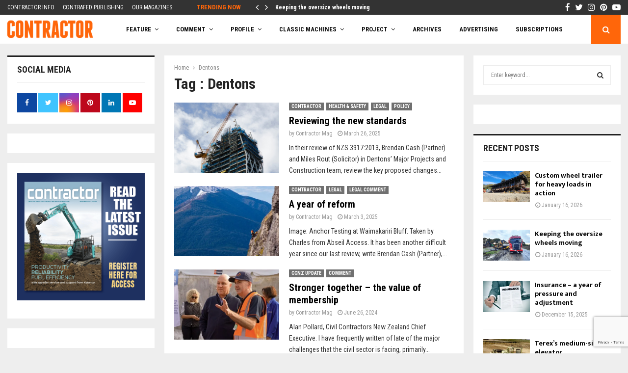

--- FILE ---
content_type: text/html; charset=UTF-8
request_url: https://contractormag.co.nz/tag/dentons/
body_size: 38722
content:
<!DOCTYPE html>
<html lang="en-US">
<head>
	<meta charset="UTF-8">
		<meta name="viewport" content="width=device-width, initial-scale=1">
		<link rel="profile" href="http://gmpg.org/xfn/11">
	<meta name='robots' content='noindex, follow' />
	<style>img:is([sizes="auto" i], [sizes^="auto," i]) { contain-intrinsic-size: 3000px 1500px }</style>
	
	<!-- This site is optimized with the Yoast SEO Premium plugin v26.4 (Yoast SEO v26.4) - https://yoast.com/wordpress/plugins/seo/ -->
	<title>Dentons Archives - Contractor Magazine</title>
	<meta name="twitter:card" content="summary_large_image" />
	<meta name="twitter:title" content="Dentons Archives - Contractor Magazine" />
	<meta name="twitter:site" content="@NZContractormag" />
	<script type="application/ld+json" class="yoast-schema-graph">{"@context":"https://schema.org","@graph":[{"@type":"CollectionPage","@id":"https://contractormag.co.nz/tag/dentons/","url":"https://contractormag.co.nz/tag/dentons/","name":"Dentons Archives - Contractor Magazine","isPartOf":{"@id":"https://contract295dev.wpenginepowered.com/#website"},"primaryImageOfPage":{"@id":"https://contractormag.co.nz/tag/dentons/#primaryimage"},"image":{"@id":"https://contractormag.co.nz/tag/dentons/#primaryimage"},"thumbnailUrl":"https://i0.wp.com/contractormag.co.nz/wp-content/uploads/2025/03/k8-1-e1742945363577.png?fit=770%2C581&ssl=1","breadcrumb":{"@id":"https://contractormag.co.nz/tag/dentons/#breadcrumb"},"inLanguage":"en-US"},{"@type":"ImageObject","inLanguage":"en-US","@id":"https://contractormag.co.nz/tag/dentons/#primaryimage","url":"https://i0.wp.com/contractormag.co.nz/wp-content/uploads/2025/03/k8-1-e1742945363577.png?fit=770%2C581&ssl=1","contentUrl":"https://i0.wp.com/contractormag.co.nz/wp-content/uploads/2025/03/k8-1-e1742945363577.png?fit=770%2C581&ssl=1","width":770,"height":581},{"@type":"BreadcrumbList","@id":"https://contractormag.co.nz/tag/dentons/#breadcrumb","itemListElement":[{"@type":"ListItem","position":1,"name":"Home","item":"https://contractormag.co.nz/"},{"@type":"ListItem","position":2,"name":"Dentons"}]},{"@type":"WebSite","@id":"https://contract295dev.wpenginepowered.com/#website","url":"https://contract295dev.wpenginepowered.com/","name":"Contractor Magazine","description":"New Zealand&#039;s Civil Contracting Industry Magazine","publisher":{"@id":"https://contract295dev.wpenginepowered.com/#organization"},"potentialAction":[{"@type":"SearchAction","target":{"@type":"EntryPoint","urlTemplate":"https://contract295dev.wpenginepowered.com/?s={search_term_string}"},"query-input":{"@type":"PropertyValueSpecification","valueRequired":true,"valueName":"search_term_string"}}],"inLanguage":"en-US"},{"@type":"Organization","@id":"https://contract295dev.wpenginepowered.com/#organization","name":"Contractor Magazine","alternateName":"Contrafed Publishing","url":"https://contract295dev.wpenginepowered.com/","logo":{"@type":"ImageObject","inLanguage":"en-US","@id":"https://contract295dev.wpenginepowered.com/#/schema/logo/image/","url":"https://i0.wp.com/contractormag.co.nz/wp-content/uploads/2017/02/contractor-logo.png?fit=211%2C62&ssl=1","contentUrl":"https://i0.wp.com/contractormag.co.nz/wp-content/uploads/2017/02/contractor-logo.png?fit=211%2C62&ssl=1","width":211,"height":62,"caption":"Contractor Magazine"},"image":{"@id":"https://contract295dev.wpenginepowered.com/#/schema/logo/image/"},"sameAs":["https://www.facebook.com/NZContractormag","https://x.com/NZContractormag","https://www.instagram.com/contractormagazine","https://www.linkedin.com/company/3796177/admin/","https://nz.pinterest.com/ContractorMag/","https://www.youtube.com/channel/UC1rl9OtxNb8QqV8pez6W4CA"],"description":"Contrafed Publishing is an independent industry magazine publisher. The shareholders established the company in 1976 for its founding title, Contractor, and have continued to support the company ever since.","email":"charles@contrafed.co.nz","telephone":"+6496231590","legalName":"Contrafed Publishing","foundingDate":"1976-06-11","numberOfEmployees":{"@type":"QuantitativeValue","minValue":"1","maxValue":"10"}}]}</script>
	<!-- / Yoast SEO Premium plugin. -->


<link rel='dns-prefetch' href='//a.omappapi.com' />
<link rel='dns-prefetch' href='//www.googletagmanager.com' />
<link rel='dns-prefetch' href='//stats.wp.com' />
<link rel='dns-prefetch' href='//fonts.googleapis.com' />
<link rel='dns-prefetch' href='//pagead2.googlesyndication.com' />
<link rel='preconnect' href='//i0.wp.com' />
<link rel="alternate" type="application/rss+xml" title="Contractor Magazine &raquo; Feed" href="https://contractormag.co.nz/feed/" />
<link rel="alternate" type="application/rss+xml" title="Contractor Magazine &raquo; Comments Feed" href="https://contractormag.co.nz/comments/feed/" />
<link rel="alternate" type="application/rss+xml" title="Contractor Magazine &raquo; Dentons Tag Feed" href="https://contractormag.co.nz/tag/dentons/feed/" />
<!-- contractormag.co.nz is managing ads with Advanced Ads 2.0.14 – https://wpadvancedads.com/ --><!--noptimize--><script id="contr-ready">
			window.advanced_ads_ready=function(e,a){a=a||"complete";var d=function(e){return"interactive"===a?"loading"!==e:"complete"===e};d(document.readyState)?e():document.addEventListener("readystatechange",(function(a){d(a.target.readyState)&&e()}),{once:"interactive"===a})},window.advanced_ads_ready_queue=window.advanced_ads_ready_queue||[];		</script>
		<!--/noptimize--><link rel='stylesheet' id='sbi_styles-css' href='https://contractormag.co.nz/wp-content/plugins/instagram-feed/css/sbi-styles.min.css?ver=6.10.0' type='text/css' media='all' />
<style id='wp-emoji-styles-inline-css' type='text/css'>

	img.wp-smiley, img.emoji {
		display: inline !important;
		border: none !important;
		box-shadow: none !important;
		height: 1em !important;
		width: 1em !important;
		margin: 0 0.07em !important;
		vertical-align: -0.1em !important;
		background: none !important;
		padding: 0 !important;
	}
</style>
<link rel='stylesheet' id='wp-block-library-css' href='https://contractormag.co.nz/wp-includes/css/dist/block-library/style.min.css?ver=6.8.3' type='text/css' media='all' />
<style id='wp-block-library-theme-inline-css' type='text/css'>
.wp-block-audio :where(figcaption){color:#555;font-size:13px;text-align:center}.is-dark-theme .wp-block-audio :where(figcaption){color:#ffffffa6}.wp-block-audio{margin:0 0 1em}.wp-block-code{border:1px solid #ccc;border-radius:4px;font-family:Menlo,Consolas,monaco,monospace;padding:.8em 1em}.wp-block-embed :where(figcaption){color:#555;font-size:13px;text-align:center}.is-dark-theme .wp-block-embed :where(figcaption){color:#ffffffa6}.wp-block-embed{margin:0 0 1em}.blocks-gallery-caption{color:#555;font-size:13px;text-align:center}.is-dark-theme .blocks-gallery-caption{color:#ffffffa6}:root :where(.wp-block-image figcaption){color:#555;font-size:13px;text-align:center}.is-dark-theme :root :where(.wp-block-image figcaption){color:#ffffffa6}.wp-block-image{margin:0 0 1em}.wp-block-pullquote{border-bottom:4px solid;border-top:4px solid;color:currentColor;margin-bottom:1.75em}.wp-block-pullquote cite,.wp-block-pullquote footer,.wp-block-pullquote__citation{color:currentColor;font-size:.8125em;font-style:normal;text-transform:uppercase}.wp-block-quote{border-left:.25em solid;margin:0 0 1.75em;padding-left:1em}.wp-block-quote cite,.wp-block-quote footer{color:currentColor;font-size:.8125em;font-style:normal;position:relative}.wp-block-quote:where(.has-text-align-right){border-left:none;border-right:.25em solid;padding-left:0;padding-right:1em}.wp-block-quote:where(.has-text-align-center){border:none;padding-left:0}.wp-block-quote.is-large,.wp-block-quote.is-style-large,.wp-block-quote:where(.is-style-plain){border:none}.wp-block-search .wp-block-search__label{font-weight:700}.wp-block-search__button{border:1px solid #ccc;padding:.375em .625em}:where(.wp-block-group.has-background){padding:1.25em 2.375em}.wp-block-separator.has-css-opacity{opacity:.4}.wp-block-separator{border:none;border-bottom:2px solid;margin-left:auto;margin-right:auto}.wp-block-separator.has-alpha-channel-opacity{opacity:1}.wp-block-separator:not(.is-style-wide):not(.is-style-dots){width:100px}.wp-block-separator.has-background:not(.is-style-dots){border-bottom:none;height:1px}.wp-block-separator.has-background:not(.is-style-wide):not(.is-style-dots){height:2px}.wp-block-table{margin:0 0 1em}.wp-block-table td,.wp-block-table th{word-break:normal}.wp-block-table :where(figcaption){color:#555;font-size:13px;text-align:center}.is-dark-theme .wp-block-table :where(figcaption){color:#ffffffa6}.wp-block-video :where(figcaption){color:#555;font-size:13px;text-align:center}.is-dark-theme .wp-block-video :where(figcaption){color:#ffffffa6}.wp-block-video{margin:0 0 1em}:root :where(.wp-block-template-part.has-background){margin-bottom:0;margin-top:0;padding:1.25em 2.375em}
</style>
<style id='classic-theme-styles-inline-css' type='text/css'>
/*! This file is auto-generated */
.wp-block-button__link{color:#fff;background-color:#32373c;border-radius:9999px;box-shadow:none;text-decoration:none;padding:calc(.667em + 2px) calc(1.333em + 2px);font-size:1.125em}.wp-block-file__button{background:#32373c;color:#fff;text-decoration:none}
</style>
<link rel='stylesheet' id='mediaelement-css' href='https://contractormag.co.nz/wp-includes/js/mediaelement/mediaelementplayer-legacy.min.css?ver=4.2.17' type='text/css' media='all' />
<link rel='stylesheet' id='wp-mediaelement-css' href='https://contractormag.co.nz/wp-includes/js/mediaelement/wp-mediaelement.min.css?ver=6.8.3' type='text/css' media='all' />
<style id='jetpack-sharing-buttons-style-inline-css' type='text/css'>
.jetpack-sharing-buttons__services-list{display:flex;flex-direction:row;flex-wrap:wrap;gap:0;list-style-type:none;margin:5px;padding:0}.jetpack-sharing-buttons__services-list.has-small-icon-size{font-size:12px}.jetpack-sharing-buttons__services-list.has-normal-icon-size{font-size:16px}.jetpack-sharing-buttons__services-list.has-large-icon-size{font-size:24px}.jetpack-sharing-buttons__services-list.has-huge-icon-size{font-size:36px}@media print{.jetpack-sharing-buttons__services-list{display:none!important}}.editor-styles-wrapper .wp-block-jetpack-sharing-buttons{gap:0;padding-inline-start:0}ul.jetpack-sharing-buttons__services-list.has-background{padding:1.25em 2.375em}
</style>
<style id='global-styles-inline-css' type='text/css'>
:root{--wp--preset--aspect-ratio--square: 1;--wp--preset--aspect-ratio--4-3: 4/3;--wp--preset--aspect-ratio--3-4: 3/4;--wp--preset--aspect-ratio--3-2: 3/2;--wp--preset--aspect-ratio--2-3: 2/3;--wp--preset--aspect-ratio--16-9: 16/9;--wp--preset--aspect-ratio--9-16: 9/16;--wp--preset--color--black: #000000;--wp--preset--color--cyan-bluish-gray: #abb8c3;--wp--preset--color--white: #ffffff;--wp--preset--color--pale-pink: #f78da7;--wp--preset--color--vivid-red: #cf2e2e;--wp--preset--color--luminous-vivid-orange: #ff6900;--wp--preset--color--luminous-vivid-amber: #fcb900;--wp--preset--color--light-green-cyan: #7bdcb5;--wp--preset--color--vivid-green-cyan: #00d084;--wp--preset--color--pale-cyan-blue: #8ed1fc;--wp--preset--color--vivid-cyan-blue: #0693e3;--wp--preset--color--vivid-purple: #9b51e0;--wp--preset--gradient--vivid-cyan-blue-to-vivid-purple: linear-gradient(135deg,rgba(6,147,227,1) 0%,rgb(155,81,224) 100%);--wp--preset--gradient--light-green-cyan-to-vivid-green-cyan: linear-gradient(135deg,rgb(122,220,180) 0%,rgb(0,208,130) 100%);--wp--preset--gradient--luminous-vivid-amber-to-luminous-vivid-orange: linear-gradient(135deg,rgba(252,185,0,1) 0%,rgba(255,105,0,1) 100%);--wp--preset--gradient--luminous-vivid-orange-to-vivid-red: linear-gradient(135deg,rgba(255,105,0,1) 0%,rgb(207,46,46) 100%);--wp--preset--gradient--very-light-gray-to-cyan-bluish-gray: linear-gradient(135deg,rgb(238,238,238) 0%,rgb(169,184,195) 100%);--wp--preset--gradient--cool-to-warm-spectrum: linear-gradient(135deg,rgb(74,234,220) 0%,rgb(151,120,209) 20%,rgb(207,42,186) 40%,rgb(238,44,130) 60%,rgb(251,105,98) 80%,rgb(254,248,76) 100%);--wp--preset--gradient--blush-light-purple: linear-gradient(135deg,rgb(255,206,236) 0%,rgb(152,150,240) 100%);--wp--preset--gradient--blush-bordeaux: linear-gradient(135deg,rgb(254,205,165) 0%,rgb(254,45,45) 50%,rgb(107,0,62) 100%);--wp--preset--gradient--luminous-dusk: linear-gradient(135deg,rgb(255,203,112) 0%,rgb(199,81,192) 50%,rgb(65,88,208) 100%);--wp--preset--gradient--pale-ocean: linear-gradient(135deg,rgb(255,245,203) 0%,rgb(182,227,212) 50%,rgb(51,167,181) 100%);--wp--preset--gradient--electric-grass: linear-gradient(135deg,rgb(202,248,128) 0%,rgb(113,206,126) 100%);--wp--preset--gradient--midnight: linear-gradient(135deg,rgb(2,3,129) 0%,rgb(40,116,252) 100%);--wp--preset--font-size--small: 14px;--wp--preset--font-size--medium: 20px;--wp--preset--font-size--large: 32px;--wp--preset--font-size--x-large: 42px;--wp--preset--font-size--normal: 16px;--wp--preset--font-size--huge: 42px;--wp--preset--spacing--20: 0.44rem;--wp--preset--spacing--30: 0.67rem;--wp--preset--spacing--40: 1rem;--wp--preset--spacing--50: 1.5rem;--wp--preset--spacing--60: 2.25rem;--wp--preset--spacing--70: 3.38rem;--wp--preset--spacing--80: 5.06rem;--wp--preset--shadow--natural: 6px 6px 9px rgba(0, 0, 0, 0.2);--wp--preset--shadow--deep: 12px 12px 50px rgba(0, 0, 0, 0.4);--wp--preset--shadow--sharp: 6px 6px 0px rgba(0, 0, 0, 0.2);--wp--preset--shadow--outlined: 6px 6px 0px -3px rgba(255, 255, 255, 1), 6px 6px rgba(0, 0, 0, 1);--wp--preset--shadow--crisp: 6px 6px 0px rgba(0, 0, 0, 1);}:where(.is-layout-flex){gap: 0.5em;}:where(.is-layout-grid){gap: 0.5em;}body .is-layout-flex{display: flex;}.is-layout-flex{flex-wrap: wrap;align-items: center;}.is-layout-flex > :is(*, div){margin: 0;}body .is-layout-grid{display: grid;}.is-layout-grid > :is(*, div){margin: 0;}:where(.wp-block-columns.is-layout-flex){gap: 2em;}:where(.wp-block-columns.is-layout-grid){gap: 2em;}:where(.wp-block-post-template.is-layout-flex){gap: 1.25em;}:where(.wp-block-post-template.is-layout-grid){gap: 1.25em;}.has-black-color{color: var(--wp--preset--color--black) !important;}.has-cyan-bluish-gray-color{color: var(--wp--preset--color--cyan-bluish-gray) !important;}.has-white-color{color: var(--wp--preset--color--white) !important;}.has-pale-pink-color{color: var(--wp--preset--color--pale-pink) !important;}.has-vivid-red-color{color: var(--wp--preset--color--vivid-red) !important;}.has-luminous-vivid-orange-color{color: var(--wp--preset--color--luminous-vivid-orange) !important;}.has-luminous-vivid-amber-color{color: var(--wp--preset--color--luminous-vivid-amber) !important;}.has-light-green-cyan-color{color: var(--wp--preset--color--light-green-cyan) !important;}.has-vivid-green-cyan-color{color: var(--wp--preset--color--vivid-green-cyan) !important;}.has-pale-cyan-blue-color{color: var(--wp--preset--color--pale-cyan-blue) !important;}.has-vivid-cyan-blue-color{color: var(--wp--preset--color--vivid-cyan-blue) !important;}.has-vivid-purple-color{color: var(--wp--preset--color--vivid-purple) !important;}.has-black-background-color{background-color: var(--wp--preset--color--black) !important;}.has-cyan-bluish-gray-background-color{background-color: var(--wp--preset--color--cyan-bluish-gray) !important;}.has-white-background-color{background-color: var(--wp--preset--color--white) !important;}.has-pale-pink-background-color{background-color: var(--wp--preset--color--pale-pink) !important;}.has-vivid-red-background-color{background-color: var(--wp--preset--color--vivid-red) !important;}.has-luminous-vivid-orange-background-color{background-color: var(--wp--preset--color--luminous-vivid-orange) !important;}.has-luminous-vivid-amber-background-color{background-color: var(--wp--preset--color--luminous-vivid-amber) !important;}.has-light-green-cyan-background-color{background-color: var(--wp--preset--color--light-green-cyan) !important;}.has-vivid-green-cyan-background-color{background-color: var(--wp--preset--color--vivid-green-cyan) !important;}.has-pale-cyan-blue-background-color{background-color: var(--wp--preset--color--pale-cyan-blue) !important;}.has-vivid-cyan-blue-background-color{background-color: var(--wp--preset--color--vivid-cyan-blue) !important;}.has-vivid-purple-background-color{background-color: var(--wp--preset--color--vivid-purple) !important;}.has-black-border-color{border-color: var(--wp--preset--color--black) !important;}.has-cyan-bluish-gray-border-color{border-color: var(--wp--preset--color--cyan-bluish-gray) !important;}.has-white-border-color{border-color: var(--wp--preset--color--white) !important;}.has-pale-pink-border-color{border-color: var(--wp--preset--color--pale-pink) !important;}.has-vivid-red-border-color{border-color: var(--wp--preset--color--vivid-red) !important;}.has-luminous-vivid-orange-border-color{border-color: var(--wp--preset--color--luminous-vivid-orange) !important;}.has-luminous-vivid-amber-border-color{border-color: var(--wp--preset--color--luminous-vivid-amber) !important;}.has-light-green-cyan-border-color{border-color: var(--wp--preset--color--light-green-cyan) !important;}.has-vivid-green-cyan-border-color{border-color: var(--wp--preset--color--vivid-green-cyan) !important;}.has-pale-cyan-blue-border-color{border-color: var(--wp--preset--color--pale-cyan-blue) !important;}.has-vivid-cyan-blue-border-color{border-color: var(--wp--preset--color--vivid-cyan-blue) !important;}.has-vivid-purple-border-color{border-color: var(--wp--preset--color--vivid-purple) !important;}.has-vivid-cyan-blue-to-vivid-purple-gradient-background{background: var(--wp--preset--gradient--vivid-cyan-blue-to-vivid-purple) !important;}.has-light-green-cyan-to-vivid-green-cyan-gradient-background{background: var(--wp--preset--gradient--light-green-cyan-to-vivid-green-cyan) !important;}.has-luminous-vivid-amber-to-luminous-vivid-orange-gradient-background{background: var(--wp--preset--gradient--luminous-vivid-amber-to-luminous-vivid-orange) !important;}.has-luminous-vivid-orange-to-vivid-red-gradient-background{background: var(--wp--preset--gradient--luminous-vivid-orange-to-vivid-red) !important;}.has-very-light-gray-to-cyan-bluish-gray-gradient-background{background: var(--wp--preset--gradient--very-light-gray-to-cyan-bluish-gray) !important;}.has-cool-to-warm-spectrum-gradient-background{background: var(--wp--preset--gradient--cool-to-warm-spectrum) !important;}.has-blush-light-purple-gradient-background{background: var(--wp--preset--gradient--blush-light-purple) !important;}.has-blush-bordeaux-gradient-background{background: var(--wp--preset--gradient--blush-bordeaux) !important;}.has-luminous-dusk-gradient-background{background: var(--wp--preset--gradient--luminous-dusk) !important;}.has-pale-ocean-gradient-background{background: var(--wp--preset--gradient--pale-ocean) !important;}.has-electric-grass-gradient-background{background: var(--wp--preset--gradient--electric-grass) !important;}.has-midnight-gradient-background{background: var(--wp--preset--gradient--midnight) !important;}.has-small-font-size{font-size: var(--wp--preset--font-size--small) !important;}.has-medium-font-size{font-size: var(--wp--preset--font-size--medium) !important;}.has-large-font-size{font-size: var(--wp--preset--font-size--large) !important;}.has-x-large-font-size{font-size: var(--wp--preset--font-size--x-large) !important;}
:where(.wp-block-post-template.is-layout-flex){gap: 1.25em;}:where(.wp-block-post-template.is-layout-grid){gap: 1.25em;}
:where(.wp-block-columns.is-layout-flex){gap: 2em;}:where(.wp-block-columns.is-layout-grid){gap: 2em;}
:root :where(.wp-block-pullquote){font-size: 1.5em;line-height: 1.6;}
</style>
<link rel='stylesheet' id='pencisc-css' href='https://contractormag.co.nz/wp-content/plugins/penci-framework/assets/css/single-shortcode.css?ver=6.8.3' type='text/css' media='all' />
<link rel='stylesheet' id='parent-style-css' href='https://contractormag.co.nz/wp-content/themes/pennews/style.css?ver=6.8.3' type='text/css' media='all' />
<link rel='stylesheet' id='penci-style-child-css' href='https://contractormag.co.nz/wp-content/themes/pennews-child/style.css?ver=1.0.0' type='text/css' media='all' />
<link rel='stylesheet' id='penci-font-awesome-css' href='https://contractormag.co.nz/wp-content/themes/pennews/css/font-awesome.min.css?ver=4.5.2' type='text/css' media='all' />
<link rel='stylesheet' id='penci-fonts-css' href='//fonts.googleapis.com/css?family=Roboto%3A300%2C300italic%2C400%2C400italic%2C500%2C500italic%2C700%2C700italic%2C800%2C800italic%7CMukta+Vaani%3A300%2C300italic%2C400%2C400italic%2C500%2C500italic%2C700%2C700italic%2C800%2C800italic%7COswald%3A300%2C300italic%2C400%2C400italic%2C500%2C500italic%2C700%2C700italic%2C800%2C800italic%7CTeko%3A300%2C300italic%2C400%2C400italic%2C500%2C500italic%2C700%2C700italic%2C800%2C800italic%7CRoboto+Condensed%3A300%2C300italic%2C400%2C400italic%2C500%2C500italic%2C700%2C700italic%2C800%2C800italic%3A300%2C300italic%2C400%2C400italic%2C500%2C500italic%2C700%2C700italic%2C800%2C800italic%26subset%3Dcyrillic%2Ccyrillic-ext%2Cgreek%2Cgreek-ext%2Clatin-ext' type='text/css' media='all' />
<link rel='stylesheet' id='penci-style-css' href='https://contractormag.co.nz/wp-content/themes/pennews-child/style.css?ver=6.7.4' type='text/css' media='all' />
<style id='penci-style-inline-css' type='text/css'>
.penci-block-vc.style-title-13:not(.footer-widget).style-title-center .penci-block-heading {border-right: 10px solid transparent; border-left: 10px solid transparent; }.site-branding h1, .site-branding h2 {margin: 0;}.penci-schema-markup { display: none !important; }.penci-entry-media .twitter-video { max-width: none !important; margin: 0 !important; }.penci-entry-media .fb-video { margin-bottom: 0; }.penci-entry-media .post-format-meta > iframe { vertical-align: top; }.penci-single-style-6 .penci-entry-media-top.penci-video-format-dailymotion:after, .penci-single-style-6 .penci-entry-media-top.penci-video-format-facebook:after, .penci-single-style-6 .penci-entry-media-top.penci-video-format-vimeo:after, .penci-single-style-6 .penci-entry-media-top.penci-video-format-twitter:after, .penci-single-style-7 .penci-entry-media-top.penci-video-format-dailymotion:after, .penci-single-style-7 .penci-entry-media-top.penci-video-format-facebook:after, .penci-single-style-7 .penci-entry-media-top.penci-video-format-vimeo:after, .penci-single-style-7 .penci-entry-media-top.penci-video-format-twitter:after { content: none; } .penci-single-style-5 .penci-entry-media.penci-video-format-dailymotion:after, .penci-single-style-5 .penci-entry-media.penci-video-format-facebook:after, .penci-single-style-5 .penci-entry-media.penci-video-format-vimeo:after, .penci-single-style-5 .penci-entry-media.penci-video-format-twitter:after { content: none; }@media screen and (max-width: 960px) { .penci-insta-thumb ul.thumbnails.penci_col_5 li, .penci-insta-thumb ul.thumbnails.penci_col_6 li { width: 33.33% !important; } .penci-insta-thumb ul.thumbnails.penci_col_7 li, .penci-insta-thumb ul.thumbnails.penci_col_8 li, .penci-insta-thumb ul.thumbnails.penci_col_9 li, .penci-insta-thumb ul.thumbnails.penci_col_10 li { width: 25% !important; } }.site-header.header--s12 .penci-menu-toggle-wapper,.site-header.header--s12 .header__social-search { flex: 1; }.site-header.header--s5 .site-branding {  padding-right: 0;margin-right: 40px; }.penci-block_37 .penci_post-meta { padding-top: 8px; }.penci-block_37 .penci-post-excerpt + .penci_post-meta { padding-top: 0; }.penci-hide-text-votes { display: none; }.penci-usewr-review {  border-top: 1px solid #ececec; }.penci-review-score {top: 5px; position: relative; }.penci-social-counter.penci-social-counter--style-3 .penci-social__empty a, .penci-social-counter.penci-social-counter--style-4 .penci-social__empty a, .penci-social-counter.penci-social-counter--style-5 .penci-social__empty a, .penci-social-counter.penci-social-counter--style-6 .penci-social__empty a { display: flex; justify-content: center; align-items: center; }.penci-block-error { padding: 0 20px 20px; }@media screen and (min-width: 1240px){ .penci_dis_padding_bw .penci-content-main.penci-col-4:nth-child(3n+2) { padding-right: 15px; padding-left: 15px; }}.bos_searchbox_widget_class.penci-vc-column-1 #flexi_searchbox #b_searchboxInc .b_submitButton_wrapper{ padding-top: 10px; padding-bottom: 10px; }.mfp-image-holder .mfp-close, .mfp-iframe-holder .mfp-close { background: transparent; border-color: transparent; }h1, h2, h3, h4, h5, h6,.error404 .page-title,
		.error404 .penci-block-vc .penci-block__title, .footer__bottom.style-2 .block-title {font-family: 'Roboto Condensed', sans-serif}.penci-block-vc .penci-block__title, .penci-menu-hbg .penci-block-vc .penci-block__title, .penci-menu-hbg-widgets .menu-hbg-title{ font-family:'Roboto Condensed', sans-serif; }body, button, input, select, textarea,.penci-post-subtitle,.woocommerce ul.products li.product .button,#site-navigation .penci-megamenu .penci-mega-thumbnail .mega-cat-name{font-family: 'Roboto Condensed', sans-serif}.single .entry-content,.page .entry-content{ font-size:16px; }.site-content,.penci-page-style-1 .site-content, 
		.page-template-full-width.penci-block-pagination .site-content,
		.penci-page-style-2 .site-content, .penci-single-style-1 .site-content, 
		.penci-single-style-2 .site-content,.penci-page-style-3 .site-content,
		.penci-single-style-3 .site-content{ margin-top:23px; }.penci-topbar h3, .penci-topbar, .penci-topbar ul.menu>li>a,.penci-topbar ul.menu li ul.sub-menu li a,.penci-topbar ul.topbar__logout li a, .topbar_weather .penci-weather-degrees{ font-size: 12px; }.penci-topbar .topbar__trending .headline-title{ font-size: 13px; }.penci-topbar .topbar__social-media a{ font-size: 17px; }.penci-topbar{ background-color:#333333 ; }.penci-topbar,.penci-topbar a, .penci-topbar ul li a{ color:#ffffff ; }.penci-topbar a:hover , .penci-topbar ul li a:hover{ color:#ff660a !important; }.topbar__social-media a:hover{ color:#ff660a ; }.penci-topbar ul.menu li ul.sub-menu li a:hover{ color:#ff660a ; }.penci-topbar .topbar__trending .headline-title{ background-color:#333333 ; }.penci-topbar .topbar__trending .headline-title{ color:#ff660a ; }.main-navigation a,.mobile-sidebar .primary-menu-mobile li a, .penci-menu-hbg .primary-menu-mobile li a{ font-family: 'Roboto Condensed', sans-serif; }.main-navigation > ul:not(.children) > li > a{ font-size: 13px; }.penci-archive .penci-archive__content .penci-post-item .entry-title{ font-size:20px; }.penci-archive .penci-archive__list_posts .penci-cat-links a:hover{ background-color: #3f51b5; }.penci-block-vc-pag  .penci-archive__list_posts .penci-post-item .entry-title{ font-size:20px; }.penci-pmore-link .more-link{ font-family:'Roboto Condensed', sans-serif; }.penci-menu-hbg-widgets .menu-hbg-title { font-family:'Roboto Condensed', sans-serif }
		.woocommerce div.product .related > h2,.woocommerce div.product .upsells > h2,
		.post-title-box .post-box-title,.site-content #respond h3,.site-content .widget-title,
		.site-content .widgettitle,
		body.page-template-full-width.page-paged-2 .site-content .widget.penci-block-vc .penci-block__title,
		body:not( .page-template-full-width ) .site-content .widget.penci-block-vc .penci-block__title{ font-family:'Roboto Condensed', sans-serif !important; }#footer__sidebars.footer__sidebars{padding-top: 40px;padding-bottom: 21px;}.site-footer .penci-block-vc .penci-block__title{ font-size:16px;font-family:'Roboto Condensed', sans-serif; }.site-footer .penci-block-vc .penci-block-heading{ border-bottom: 0; }.site-footer .penci-block-vc .penci-block-heading .penci-block__title{  padding-bottom: 0;; }.footer__sidebars + .footer__bottom .footer__bottom_container:before{ content: none; }.penci-popup-login-register .penci-login-container{ background-image:url(https://contractormag.co.nz/wp-content/uploads/2017/11/bg-login-1.jpg);background-position:center;background-color:#3f51b5; }.penci-popup-login-register h4{ color:#ffffff ; }.penci-popup-login-register .penci-login-container{ color:#f5f5f5 ; }.penci-login-container .penci-login input[type="text"], .penci-login-container .penci-login input[type=password], .penci-login-container .penci-login input[type="submit"], .penci-login-container .penci-login input[type="email"]{ color:#ffffff ; }.penci-popup-login-register .penci-login-container .penci-login input[type="text"]::-webkit-input-placeholder,.penci-popup-login-register .penci-login-container .penci-login input[type=password]::-webkit-input-placeholder,.penci-popup-login-register .penci-login-container .penci-login input[type="submit"]::-webkit-input-placeholder,.penci-popup-login-register .penci-login-container .penci-login input[type="email"]::-webkit-input-placeholder{ color:#ffffff !important; }.penci-popup-login-register .penci-login-container .penci-login input[type="text"]::-moz-placeholder,.penci-popup-login-register .penci-login-container .penci-login input[type=password]::-moz-placeholder,.penci-popup-login-register .penci-login-container .penci-login input[type="submit"]::-moz-placeholder,.penci-popup-login-register .penci-login-container .penci-login input[type="email"]::-moz-placeholder{ color:#ffffff !important; }.penci-popup-login-register .penci-login-container .penci-login input[type="text"]:-ms-input-placeholder,.penci-popup-login-register .penci-login-container .penci-login input[type=password]:-ms-input-placeholder,.penci-popup-login-register .penci-login-container .penci-login input[type="submit"]:-ms-input-placeholder,.penci-popup-login-register .penci-login-container .penci-login input[type="email"]:-ms-input-placeholder{ color:#ffffff !important; }.penci-popup-login-register .penci-login-container .penci-login input[type="text"]:-moz-placeholder,.penci-popup-login-register .penci-login-container .penci-login input[type=password]:-moz-placeholder,.penci-popup-login-register .penci-login-container .penci-login input[type="submit"]:-moz-placeholder,.penci-popup-login-register .penci-login-container .penci-login input[type="email"]:-moz-placeholder { color:#ffffff !important; }.penci-popup-login-register .penci-login-container .penci-login input[type="text"],
		 .penci-popup-login-register .penci-login-container .penci-login input[type=password],
		 .penci-popup-login-register .penci-login-container .penci-login input[type="submit"],
		 .penci-popup-login-register .penci-login-container .penci-login input[type="email"]{ border-color:#3a66b9 ; }.penci-popup-login-register .penci-login-container a{ color:#ffffff ; }.penci-popup-login-register .penci-login-container a:hover{ color:#ffffff ; }.penci-popup-login-register .penci-login-container .penci-login input[type="submit"]:hover{ background-color:#313131 ; }.penci_dis_padding_bw .penci-block-vc.style-title-11:not(.footer-widget) .penci-block__title a,
		.penci_dis_padding_bw .penci-block-vc.style-title-11:not(.footer-widget) .penci-block__title span, 
		.penci_dis_padding_bw .penci-block-vc.style-title-11:not(.footer-widget) .penci-subcat-filter, 
		.penci_dis_padding_bw .penci-block-vc.style-title-11:not(.footer-widget) .penci-slider-nav{ background-color:#eeeeee; }body, input, select, textarea,
			.widget.widget_display_replies li, .widget.widget_display_topics li,
			.widget ul li,
			.error404 .page-title,
			.entry-content .penci-recipe-heading h2,
			.entry-content .penci-recipe-title,
			#respond h3,.penci-review-text,#respond textarea, .wpcf7 textarea,
			.woocommerce .woocommerce-product-search input[type="search"],
			.woocommerce nav.woocommerce-pagination ul li a, .woocommerce nav.woocommerce-pagination ul li span,
			.woocommerce table.shop_table th,
			.woocommerce-page form .form-row .input-text,
			.select2-container--default .select2-selection--single .select2-selection__rendered,
			#respond label, .wpcf7 label,
			.mc4wp-form,
			#bbpress-forums li.bbp-body ul.forum li.bbp-forum-topic-count, #bbpress-forums li.bbp-body ul.forum li.bbp-forum-reply-count,
			#bbpress-forums li.bbp-body ul.forum li.bbp-forum-freshness, #bbpress-forums li.bbp-body ul.forum li.bbp-forum-freshness a, 
			#bbpress-forums li.bbp-body ul.topic li.bbp-forum-topic-count, #bbpress-forums li.bbp-body ul.topic li.bbp-topic-voice-count,
			#bbpress-forums li.bbp-body ul.topic li.bbp-forum-reply-count, #bbpress-forums li.bbp-body ul.topic li.bbp-topic-freshness > a,
			#bbpress-forums li.bbp-body ul.topic li.bbp-topic-freshness, #bbpress-forums li.bbp-body ul.topic li.bbp-topic-reply-count,
			div.bbp-template-notice, div.indicator-hint,
			#bbpress-forums fieldset.bbp-form legend,
			.entry-content code, .wpb_text_column code, .entry-content blockquote.wp-block-quote p, .entry-content blockquote.wp-block-quote p,
			.penci_dark_layout blockquote.style-3, .penci_dark_layout blockquote.style-3 p,
			.penci_dark_layout blockquote.style-2,.penci_dark_layout blockquote.style-2 p,
			.wpb_text_column blockquote.wp-block-quote p, .wpb_text_column blockquote.wp-block-quote p,
			.widget.widget_display_views li, .widget.widget_display_forums li, .widget.widget_layered_nav li,
			.widget.widget_product_categories li, .widget.widget_categories li, .widget.widget_archive li,
			.widget.widget_pages li, .widget.widget_meta li, .wp-block-pullquote{ color:#333333 }.buy-button{ background-color:#ff660a !important; }.penci-menuhbg-toggle:hover .lines-button:after,.penci-menuhbg-toggle:hover .penci-lines:before,.penci-menuhbg-toggle:hover .penci-lines:after.penci-login-container a,.penci_list_shortcode li:before,.footer__sidebars .penci-block-vc .penci__post-title a:hover,.penci-viewall-results a:hover,.post-entry .penci-portfolio-filter ul li.active a, .penci-portfolio-filter ul li.active a,.penci-ajax-search-results-wrapper .penci__post-title a:hover{ color: #ff660a; }.penci-tweets-widget-content .icon-tweets,.penci-tweets-widget-content .tweet-intents a,.penci-tweets-widget-content .tweet-intents span:after,.woocommerce .star-rating span,.woocommerce .comment-form p.stars a:hover,.woocommerce div.product .woocommerce-tabs ul.tabs li a:hover,.penci-subcat-list .flexMenu-viewMore:hover a, .penci-subcat-list .flexMenu-viewMore:focus a,.penci-subcat-list .flexMenu-viewMore .flexMenu-popup .penci-subcat-item a:hover,.penci-owl-carousel-style .owl-dot.active span, .penci-owl-carousel-style .owl-dot:hover span,.penci-owl-carousel-slider .owl-dot.active span,.penci-owl-carousel-slider .owl-dot:hover span{ color: #ff660a; }.penci-owl-carousel-slider .owl-dot.active span,.penci-owl-carousel-slider .owl-dot:hover span{ background-color: #ff660a; }blockquote, q,.penci-post-pagination a:hover,a:hover,.penci-entry-meta a:hover,.penci-portfolio-below_img .inner-item-portfolio .portfolio-desc a:hover h3,.main-navigation.penci_disable_padding_menu > ul:not(.children) > li:hover > a,.main-navigation.penci_disable_padding_menu > ul:not(.children) > li:active > a,.main-navigation.penci_disable_padding_menu > ul:not(.children) > li.current-menu-item > a,.main-navigation.penci_disable_padding_menu > ul:not(.children) > li.current-menu-ancestor > a,.main-navigation.penci_disable_padding_menu > ul:not(.children) > li.current-category-ancestor > a,.site-header.header--s11 .main-navigation.penci_enable_line_menu .menu > li:hover > a,.site-header.header--s11 .main-navigation.penci_enable_line_menu .menu > li:active > a,.site-header.header--s11 .main-navigation.penci_enable_line_menu .menu > li.current-menu-item > a,.main-navigation.penci_disable_padding_menu ul.menu > li > a:hover,.main-navigation ul li:hover > a,.main-navigation ul li:active > a,.main-navigation li.current-menu-item > a,#site-navigation .penci-megamenu .penci-mega-child-categories a.cat-active,#site-navigation .penci-megamenu .penci-content-megamenu .penci-mega-latest-posts .penci-mega-post a:not(.mega-cat-name):hover,.penci-post-pagination h5 a:hover{ color: #ff660a; }.penci-menu-hbg .primary-menu-mobile li a:hover,.penci-menu-hbg .primary-menu-mobile li.toggled-on > a,.penci-menu-hbg .primary-menu-mobile li.toggled-on > .dropdown-toggle,.penci-menu-hbg .primary-menu-mobile li.current-menu-item > a,.penci-menu-hbg .primary-menu-mobile li.current-menu-item > .dropdown-toggle,.mobile-sidebar .primary-menu-mobile li a:hover,.mobile-sidebar .primary-menu-mobile li.toggled-on-first > a,.mobile-sidebar .primary-menu-mobile li.toggled-on > a,.mobile-sidebar .primary-menu-mobile li.toggled-on > .dropdown-toggle,.mobile-sidebar .primary-menu-mobile li.current-menu-item > a,.mobile-sidebar .primary-menu-mobile li.current-menu-item > .dropdown-toggle,.mobile-sidebar #sidebar-nav-logo a,.mobile-sidebar #sidebar-nav-logo a:hover.mobile-sidebar #sidebar-nav-logo:before,.penci-recipe-heading a.penci-recipe-print,.widget a:hover,.widget.widget_recent_entries li a:hover, .widget.widget_recent_comments li a:hover, .widget.widget_meta li a:hover,.penci-topbar a:hover,.penci-topbar ul li:hover,.penci-topbar ul li a:hover,.penci-topbar ul.menu li ul.sub-menu li a:hover,.site-branding a, .site-branding .site-title{ color: #ff660a; }.penci-viewall-results a:hover,.penci-ajax-search-results-wrapper .penci__post-title a:hover,.header__search_dis_bg .search-click:hover,.header__social-media a:hover,.penci-login-container .link-bottom a,.error404 .page-content a,.penci-no-results .search-form .search-submit:hover,.error404 .page-content .search-form .search-submit:hover,.penci_breadcrumbs a:hover, .penci_breadcrumbs a:hover span,.penci-archive .entry-meta a:hover,.penci-caption-above-img .wp-caption a:hover,.penci-author-content .author-social:hover,.entry-content a,.comment-content a,.penci-page-style-5 .penci-active-thumb .penci-entry-meta a:hover,.penci-single-style-5 .penci-active-thumb .penci-entry-meta a:hover{ color: #ff660a; }blockquote:not(.wp-block-quote).style-2:before{ background-color: transparent; }blockquote.style-2:before,blockquote:not(.wp-block-quote),blockquote.style-2 cite, blockquote.style-2 .author,blockquote.style-3 cite, blockquote.style-3 .author,.woocommerce ul.products li.product .price,.woocommerce ul.products li.product .price ins,.woocommerce div.product p.price ins,.woocommerce div.product span.price ins, .woocommerce div.product p.price, .woocommerce div.product span.price,.woocommerce div.product .entry-summary div[itemprop="description"] blockquote:before, .woocommerce div.product .woocommerce-tabs #tab-description blockquote:before,.woocommerce-product-details__short-description blockquote:before,.woocommerce div.product .entry-summary div[itemprop="description"] blockquote cite, .woocommerce div.product .entry-summary div[itemprop="description"] blockquote .author,.woocommerce div.product .woocommerce-tabs #tab-description blockquote cite, .woocommerce div.product .woocommerce-tabs #tab-description blockquote .author,.woocommerce div.product .product_meta > span a:hover,.woocommerce div.product .woocommerce-tabs ul.tabs li.active{ color: #ff660a; }.woocommerce #respond input#submit.alt.disabled:hover,.woocommerce #respond input#submit.alt:disabled:hover,.woocommerce #respond input#submit.alt:disabled[disabled]:hover,.woocommerce a.button.alt.disabled,.woocommerce a.button.alt.disabled:hover,.woocommerce a.button.alt:disabled,.woocommerce a.button.alt:disabled:hover,.woocommerce a.button.alt:disabled[disabled],.woocommerce a.button.alt:disabled[disabled]:hover,.woocommerce button.button.alt.disabled,.woocommerce button.button.alt.disabled:hover,.woocommerce button.button.alt:disabled,.woocommerce button.button.alt:disabled:hover,.woocommerce button.button.alt:disabled[disabled],.woocommerce button.button.alt:disabled[disabled]:hover,.woocommerce input.button.alt.disabled,.woocommerce input.button.alt.disabled:hover,.woocommerce input.button.alt:disabled,.woocommerce input.button.alt:disabled:hover,.woocommerce input.button.alt:disabled[disabled],.woocommerce input.button.alt:disabled[disabled]:hover{ background-color: #ff660a; }.woocommerce ul.cart_list li .amount, .woocommerce ul.product_list_widget li .amount,.woocommerce table.shop_table td.product-name a:hover,.woocommerce-cart .cart-collaterals .cart_totals table td .amount,.woocommerce .woocommerce-info:before,.woocommerce form.checkout table.shop_table .order-total .amount,.post-entry .penci-portfolio-filter ul li a:hover,.post-entry .penci-portfolio-filter ul li.active a,.penci-portfolio-filter ul li a:hover,.penci-portfolio-filter ul li.active a,#bbpress-forums li.bbp-body ul.forum li.bbp-forum-info a:hover,#bbpress-forums li.bbp-body ul.topic li.bbp-topic-title a:hover,#bbpress-forums li.bbp-body ul.forum li.bbp-forum-info .bbp-forum-content a,#bbpress-forums li.bbp-body ul.topic p.bbp-topic-meta a,#bbpress-forums .bbp-breadcrumb a:hover, #bbpress-forums .bbp-breadcrumb .bbp-breadcrumb-current:hover,#bbpress-forums .bbp-forum-freshness a:hover,#bbpress-forums .bbp-topic-freshness a:hover{ color: #ff660a; }.footer__bottom a,.footer__logo a, .footer__logo a:hover,.site-info a,.site-info a:hover,.sub-footer-menu li a:hover,.footer__sidebars a:hover,.penci-block-vc .social-buttons a:hover,.penci-inline-related-posts .penci_post-meta a:hover,.penci__general-meta .penci_post-meta a:hover,.penci-block_video.style-1 .penci_post-meta a:hover,.penci-block_video.style-7 .penci_post-meta a:hover,.penci-block-vc .penci-block__title a:hover,.penci-block-vc.style-title-2 .penci-block__title a:hover,.penci-block-vc.style-title-2:not(.footer-widget) .penci-block__title a:hover,.penci-block-vc.style-title-4 .penci-block__title a:hover,.penci-block-vc.style-title-4:not(.footer-widget) .penci-block__title a:hover,.penci-block-vc .penci-subcat-filter .penci-subcat-item a.active, .penci-block-vc .penci-subcat-filter .penci-subcat-item a:hover ,.penci-block_1 .penci_post-meta a:hover,.penci-inline-related-posts.penci-irp-type-grid .penci__post-title:hover{ color: #ff660a; }.penci-block_10 .penci-posted-on a,.penci-block_10 .penci-block__title a:hover,.penci-block_10 .penci__post-title a:hover,.penci-block_26 .block26_first_item .penci__post-title:hover,.penci-block_30 .penci_post-meta a:hover,.penci-block_33 .block33_big_item .penci_post-meta a:hover,.penci-block_36 .penci-chart-text,.penci-block_video.style-1 .block_video_first_item.penci-title-ab-img .penci_post_content a:hover,.penci-block_video.style-1 .block_video_first_item.penci-title-ab-img .penci_post-meta a:hover,.penci-block_video.style-6 .penci__post-title:hover,.penci-block_video.style-7 .penci__post-title:hover,.penci-owl-featured-area.style-12 .penci-small_items h3 a:hover,.penci-owl-featured-area.style-12 .penci-small_items .penci-slider__meta a:hover ,.penci-owl-featured-area.style-12 .penci-small_items .owl-item.current h3 a,.penci-owl-featured-area.style-13 .penci-small_items h3 a:hover,.penci-owl-featured-area.style-13 .penci-small_items .penci-slider__meta a:hover,.penci-owl-featured-area.style-13 .penci-small_items .owl-item.current h3 a,.penci-owl-featured-area.style-14 .penci-small_items h3 a:hover,.penci-owl-featured-area.style-14 .penci-small_items .penci-slider__meta a:hover ,.penci-owl-featured-area.style-14 .penci-small_items .owl-item.current h3 a,.penci-owl-featured-area.style-17 h3 a:hover,.penci-owl-featured-area.style-17 .penci-slider__meta a:hover,.penci-fslider28-wrapper.penci-block-vc .penci-slider-nav a:hover,.penci-videos-playlist .penci-video-nav .penci-video-playlist-item .penci-video-play-icon,.penci-videos-playlist .penci-video-nav .penci-video-playlist-item.is-playing { color: #ff660a; }.penci-block_video.style-7 .penci_post-meta a:hover,.penci-ajax-more.disable_bg_load_more .penci-ajax-more-button:hover, .penci-ajax-more.disable_bg_load_more .penci-block-ajax-more-button:hover{ color: #ff660a; }.site-main #buddypress input[type=submit]:hover,.site-main #buddypress div.generic-button a:hover,.site-main #buddypress .comment-reply-link:hover,.site-main #buddypress a.button:hover,.site-main #buddypress a.button:focus,.site-main #buddypress ul.button-nav li a:hover,.site-main #buddypress ul.button-nav li.current a,.site-main #buddypress .dir-search input[type=submit]:hover, .site-main #buddypress .groups-members-search input[type=submit]:hover,.site-main #buddypress div.item-list-tabs ul li.selected a,.site-main #buddypress div.item-list-tabs ul li.current a,.site-main #buddypress div.item-list-tabs ul li a:hover{ border-color: #ff660a;background-color: #ff660a; }.site-main #buddypress table.notifications thead tr, .site-main #buddypress table.notifications-settings thead tr,.site-main #buddypress table.profile-settings thead tr, .site-main #buddypress table.profile-fields thead tr,.site-main #buddypress table.profile-settings thead tr, .site-main #buddypress table.profile-fields thead tr,.site-main #buddypress table.wp-profile-fields thead tr, .site-main #buddypress table.messages-notices thead tr,.site-main #buddypress table.forum thead tr{ border-color: #ff660a;background-color: #ff660a; }.site-main .bbp-pagination-links a:hover, .site-main .bbp-pagination-links span.current,#buddypress div.item-list-tabs:not(#subnav) ul li.selected a, #buddypress div.item-list-tabs:not(#subnav) ul li.current a, #buddypress div.item-list-tabs:not(#subnav) ul li a:hover,#buddypress ul.item-list li div.item-title a, #buddypress ul.item-list li h4 a,div.bbp-template-notice a,#bbpress-forums li.bbp-body ul.topic li.bbp-topic-title a,#bbpress-forums li.bbp-body .bbp-forums-list li,.site-main #buddypress .activity-header a:first-child, #buddypress .comment-meta a:first-child, #buddypress .acomment-meta a:first-child{ color: #ff660a !important; }.single-tribe_events .tribe-events-schedule .tribe-events-cost{ color: #ff660a; }.tribe-events-list .tribe-events-loop .tribe-event-featured,#tribe-events .tribe-events-button,#tribe-events .tribe-events-button:hover,#tribe_events_filters_wrapper input[type=submit],.tribe-events-button, .tribe-events-button.tribe-active:hover,.tribe-events-button.tribe-inactive,.tribe-events-button:hover,.tribe-events-calendar td.tribe-events-present div[id*=tribe-events-daynum-],.tribe-events-calendar td.tribe-events-present div[id*=tribe-events-daynum-]>a,#tribe-bar-form .tribe-bar-submit input[type=submit]:hover{ background-color: #ff660a; }.woocommerce span.onsale,.show-search:after,select option:focus,.woocommerce .widget_shopping_cart p.buttons a:hover, .woocommerce.widget_shopping_cart p.buttons a:hover, .woocommerce .widget_price_filter .price_slider_amount .button:hover, .woocommerce div.product form.cart .button:hover,.woocommerce .widget_price_filter .ui-slider .ui-slider-handle,.penci-block-vc.style-title-2:not(.footer-widget) .penci-block__title a, .penci-block-vc.style-title-2:not(.footer-widget) .penci-block__title span,.penci-block-vc.style-title-3:not(.footer-widget) .penci-block-heading:after,.penci-block-vc.style-title-4:not(.footer-widget) .penci-block__title a, .penci-block-vc.style-title-4:not(.footer-widget) .penci-block__title span,.penci-archive .penci-archive__content .penci-cat-links a:hover,.mCSB_scrollTools .mCSB_dragger .mCSB_dragger_bar,.penci-block-vc .penci-cat-name:hover,#buddypress .activity-list li.load-more, #buddypress .activity-list li.load-newest,#buddypress .activity-list li.load-more:hover, #buddypress .activity-list li.load-newest:hover,.site-main #buddypress button:hover, .site-main #buddypress a.button:hover, .site-main #buddypress input[type=button]:hover, .site-main #buddypress input[type=reset]:hover{ background-color: #ff660a; }.penci-block-vc.style-title-grid:not(.footer-widget) .penci-block__title span, .penci-block-vc.style-title-grid:not(.footer-widget) .penci-block__title a,.penci-block-vc .penci_post_thumb:hover .penci-cat-name,.mCSB_scrollTools .mCSB_dragger:active .mCSB_dragger_bar,.mCSB_scrollTools .mCSB_dragger.mCSB_dragger_onDrag .mCSB_dragger_bar,.main-navigation > ul:not(.children) > li:hover > a,.main-navigation > ul:not(.children) > li:active > a,.main-navigation > ul:not(.children) > li.current-menu-item > a,.main-navigation.penci_enable_line_menu > ul:not(.children) > li > a:before,.main-navigation a:hover,#site-navigation .penci-megamenu .penci-mega-thumbnail .mega-cat-name:hover,#site-navigation .penci-megamenu .penci-mega-thumbnail:hover .mega-cat-name,.penci-review-process span,.penci-review-score-total,.topbar__trending .headline-title,.header__search:not(.header__search_dis_bg) .search-click,.cart-icon span.items-number{ background-color: #ff660a; }.main-navigation > ul:not(.children) > li.highlight-button > a{ background-color: #ff660a; }.main-navigation > ul:not(.children) > li.highlight-button:hover > a,.main-navigation > ul:not(.children) > li.highlight-button:active > a,.main-navigation > ul:not(.children) > li.highlight-button.current-category-ancestor > a,.main-navigation > ul:not(.children) > li.highlight-button.current-menu-ancestor > a,.main-navigation > ul:not(.children) > li.highlight-button.current-menu-item > a{ border-color: #ff660a; }.login__form .login__form__login-submit input:hover,.penci-login-container .penci-login input[type="submit"]:hover,.penci-archive .penci-entry-categories a:hover,.single .penci-cat-links a:hover,.page .penci-cat-links a:hover,.woocommerce #respond input#submit:hover, .woocommerce a.button:hover, .woocommerce button.button:hover, .woocommerce input.button:hover,.woocommerce div.product .entry-summary div[itemprop="description"]:before,.woocommerce div.product .entry-summary div[itemprop="description"] blockquote .author span:after, .woocommerce div.product .woocommerce-tabs #tab-description blockquote .author span:after,.woocommerce-product-details__short-description blockquote .author span:after,.woocommerce #respond input#submit.alt:hover, .woocommerce a.button.alt:hover, .woocommerce button.button.alt:hover, .woocommerce input.button.alt:hover,#scroll-to-top:hover,div.wpforms-container .wpforms-form input[type=submit]:hover,div.wpforms-container .wpforms-form button[type=submit]:hover,div.wpforms-container .wpforms-form .wpforms-page-button:hover,div.wpforms-container .wpforms-form .wpforms-page-button:hover,#respond #submit:hover,.wpcf7 input[type="submit"]:hover,.widget_wysija input[type="submit"]:hover{ background-color: #ff660a; }.penci-block_video .penci-close-video:hover,.penci-block_5 .penci_post_thumb:hover .penci-cat-name,.penci-block_25 .penci_post_thumb:hover .penci-cat-name,.penci-block_8 .penci_post_thumb:hover .penci-cat-name,.penci-block_14 .penci_post_thumb:hover .penci-cat-name,.penci-block-vc.style-title-grid .penci-block__title span, .penci-block-vc.style-title-grid .penci-block__title a,.penci-block_7 .penci_post_thumb:hover .penci-order-number,.penci-block_15 .penci-post-order,.penci-news_ticker .penci-news_ticker__title{ background-color: #ff660a; }.penci-owl-featured-area .penci-item-mag:hover .penci-slider__cat .penci-cat-name,.penci-owl-featured-area .penci-slider__cat .penci-cat-name:hover,.penci-owl-featured-area.style-12 .penci-small_items .owl-item.current .penci-cat-name,.penci-owl-featured-area.style-13 .penci-big_items .penci-slider__cat .penci-cat-name,.penci-owl-featured-area.style-13 .button-read-more:hover,.penci-owl-featured-area.style-13 .penci-small_items .owl-item.current .penci-cat-name,.penci-owl-featured-area.style-14 .penci-small_items .owl-item.current .penci-cat-name,.penci-owl-featured-area.style-18 .penci-slider__cat .penci-cat-name{ background-color: #ff660a; }.show-search .show-search__content:after,.penci-wide-content .penci-owl-featured-area.style-23 .penci-slider__text,.penci-grid_2 .grid2_first_item:hover .penci-cat-name,.penci-grid_2 .penci-post-item:hover .penci-cat-name,.penci-grid_3 .penci-post-item:hover .penci-cat-name,.penci-grid_1 .penci-post-item:hover .penci-cat-name,.penci-videos-playlist .penci-video-nav .penci-playlist-title,.widget-area .penci-videos-playlist .penci-video-nav .penci-video-playlist-item .penci-video-number,.widget-area .penci-videos-playlist .penci-video-nav .penci-video-playlist-item .penci-video-play-icon,.widget-area .penci-videos-playlist .penci-video-nav .penci-video-playlist-item .penci-video-paused-icon,.penci-owl-featured-area.style-17 .penci-slider__text::after,#scroll-to-top:hover{ background-color: #ff660a; }.featured-area-custom-slider .penci-owl-carousel-slider .owl-dot span,.main-navigation > ul:not(.children) > li ul.sub-menu,.error404 .not-found,.error404 .penci-block-vc,.woocommerce .woocommerce-error, .woocommerce .woocommerce-info, .woocommerce .woocommerce-message,.penci-owl-featured-area.style-12 .penci-small_items,.penci-owl-featured-area.style-12 .penci-small_items .owl-item.current .penci_post_thumb,.penci-owl-featured-area.style-13 .button-read-more:hover{ border-color: #ff660a; }.widget .tagcloud a:hover,.penci-social-buttons .penci-social-item.like.liked,.site-footer .widget .tagcloud a:hover,.penci-recipe-heading a.penci-recipe-print:hover,.penci-custom-slider-container .pencislider-content .pencislider-btn-trans:hover,button:hover,.button:hover, .entry-content a.button:hover,.penci-vc-btn-wapper .penci-vc-btn.penci-vcbtn-trans:hover, input[type="button"]:hover,input[type="reset"]:hover,input[type="submit"]:hover,.penci-ajax-more .penci-ajax-more-button:hover,.penci-ajax-more .penci-portfolio-more-button:hover,.woocommerce nav.woocommerce-pagination ul li a:focus, .woocommerce nav.woocommerce-pagination ul li a:hover,.woocommerce nav.woocommerce-pagination ul li span.current,.penci-block_10 .penci-more-post:hover,.penci-block_15 .penci-more-post:hover,.penci-block_36 .penci-more-post:hover,.penci-block_video.style-7 .penci-owl-carousel-slider .owl-dot.active span,.penci-block_video.style-7 .penci-owl-carousel-slider .owl-dot:hover span ,.penci-block_video.style-7 .penci-owl-carousel-slider .owl-dot:hover span ,.penci-ajax-more .penci-ajax-more-button:hover,.penci-ajax-more .penci-block-ajax-more-button:hover,.penci-ajax-more .penci-ajax-more-button.loading-posts:hover, .penci-ajax-more .penci-block-ajax-more-button.loading-posts:hover,.site-main #buddypress .activity-list li.load-more a:hover, .site-main #buddypress .activity-list li.load-newest a,.penci-owl-carousel-slider.penci-tweets-slider .owl-dots .owl-dot.active span, .penci-owl-carousel-slider.penci-tweets-slider .owl-dots .owl-dot:hover span,.penci-pagination:not(.penci-ajax-more) span.current, .penci-pagination:not(.penci-ajax-more) a:hover{border-color:#ff660a;background-color: #ff660a;}.penci-owl-featured-area.style-23 .penci-slider-overlay{ 
		background: -moz-linear-gradient(left, transparent 26%, #ff660a  65%);
	    background: -webkit-gradient(linear, left top, right top, color-stop(26%, #ff660a ), color-stop(65%, transparent));
	    background: -webkit-linear-gradient(left, transparent 26%, #ff660a 65%);
	    background: -o-linear-gradient(left, transparent 26%, #ff660a 65%);
	    background: -ms-linear-gradient(left, transparent 26%, #ff660a 65%);
	    background: linear-gradient(to right, transparent 26%, #ff660a 65%);
	    filter: progid:DXImageTransform.Microsoft.gradient(startColorstr='#ff660a', endColorstr='#ff660a', GradientType=1);
		 }.site-main #buddypress .activity-list li.load-more a, .site-main #buddypress .activity-list li.load-newest a,.header__search:not(.header__search_dis_bg) .search-click:hover,.tagcloud a:hover,.site-footer .widget .tagcloud a:hover{ transition: all 0.3s; opacity: 0.8; }.penci-loading-animation-1 .penci-loading-animation,.penci-loading-animation-1 .penci-loading-animation:before,.penci-loading-animation-1 .penci-loading-animation:after,.penci-loading-animation-5 .penci-loading-animation,.penci-loading-animation-6 .penci-loading-animation:before,.penci-loading-animation-7 .penci-loading-animation,.penci-loading-animation-8 .penci-loading-animation,.penci-loading-animation-9 .penci-loading-circle-inner:before,.penci-load-thecube .penci-load-cube:before,.penci-three-bounce .one,.penci-three-bounce .two,.penci-three-bounce .three{ background-color: #ff660a; }.penci-widget-sidebar.style-title-1:not(.footer-widget) .penci-block__title:before{ border-top-color:#222222; }.penci-widget-sidebar.style-title-10:not(.footer-widget) .penci-block-heading{ border-top-color:#222222; }.penci-widget-sidebar .penci-block__title a, .penci-widget-sidebar .penci-block__title span{ color:#222222 !important; } .penci-widget-sidebar .penci-block-heading:after{ background-color:#222222 !important; }.penci-widget-sidebar .penci-block__title a:hover{ color:#ff660a !important; }.penci-widget-sidebar a:not( .button ):hover{ color:#ff660a;border-color:#ff660a; }.widget .tagcloud a{background: transparent; !important; }#main .widget .tagcloud a{ }#main .widget .tagcloud a:hover{}.penci-page-title, .penci-entry-title{ color:#222222; }.penci-social-buttons .penci-social-item.like{ color:#222222;  }.penci-social-buttons .penci-social-item.email  {  background-color:#ff660a; }.single .penci-cat-links a, .page .penci-cat-links a{ color:#ffffff;background-color:#222222;}.single .penci-cat-links a:hover, .page .penci-cat-links a:hover{ background-color:#ff660a; }.penci-post-pagination span{ color:#ff660a; }.penci-author-content h5 a{ color:#222222; }.penci-author-content h5 a:hover{ color:; }.penci-post-related .item-related h4 a{ color:#222222; }.penci-post-related .item-related h4 a:hover{ color:#ff660a; }.site-footer{ background-color:#222222 ; }.site-footer{ border-top:1px solid #ff660a; }.footer__bottom { background-color:#222222 ; }.footer__sidebars + .footer__bottom .footer__bottom_container:before{ background-color:#222222 ; }.footer__sidebars .woocommerce.widget_shopping_cart .total,.footer__sidebars .woocommerce.widget_product_search input[type="search"],.footer__sidebars .woocommerce ul.cart_list li,.footer__sidebars .woocommerce ul.product_list_widget li,.site-footer .penci-recent-rv,.site-footer .penci-block_6 .penci-post-item,.site-footer .penci-block_10 .penci-post-item,.site-footer .penci-block_11 .block11_first_item, .site-footer .penci-block_11 .penci-post-item,.site-footer .penci-block_15 .penci-post-item,.site-footer .widget select,.footer__sidebars .woocommerce-product-details__short-description th,.footer__sidebars .woocommerce-product-details__short-description td,.site-footer .widget.widget_recent_entries li, .site-footer .widget.widget_recent_comments li, .site-footer .widget.widget_meta li,.site-footer input[type="text"], .site-footer input[type="email"],.site-footer input[type="url"], .site-footer input[type="password"],.site-footer input[type="search"], .site-footer input[type="number"],.site-footer input[type="tel"], .site-footer input[type="range"],.site-footer input[type="date"], .site-footer input[type="month"],.site-footer input[type="week"],.site-footer input[type="time"],.site-footer input[type="datetime"],.site-footer input[type="datetime-local"],.site-footer .widget .tagcloud a,.site-footer input[type="color"], .site-footer textarea{ border-color:#222222 ; }.site-footer select,.site-footer .woocommerce .woocommerce-product-search input[type="search"]{ border-color:#222222 ; }.site-footer .penci-block-vc .penci-block-heading,.footer-instagram h4.footer-instagram-title{ border-color:#222222 ; }.footer__copyright_menu{ background-color:#222222 ; }#scroll-to-top{ background-color:#ff660a ; }
</style>
<script type="text/javascript" src="https://contractormag.co.nz/wp-includes/js/jquery/jquery.min.js?ver=3.7.1" id="jquery-core-js"></script>
<script type="text/javascript" src="https://contractormag.co.nz/wp-includes/js/jquery/jquery-migrate.min.js?ver=3.4.1" id="jquery-migrate-js"></script>
<script type="text/javascript" id="advanced-ads-advanced-js-js-extra">
/* <![CDATA[ */
var advads_options = {"blog_id":"1","privacy":{"enabled":false,"state":"not_needed"}};
/* ]]> */
</script>
<script type="text/javascript" src="https://contractormag.co.nz/wp-content/plugins/advanced-ads/public/assets/js/advanced.min.js?ver=2.0.14" id="advanced-ads-advanced-js-js"></script>

<!-- Google tag (gtag.js) snippet added by Site Kit -->
<!-- Google Analytics snippet added by Site Kit -->
<script type="text/javascript" src="https://www.googletagmanager.com/gtag/js?id=G-N9YJMGSCDV" id="google_gtagjs-js" async></script>
<script type="text/javascript" id="google_gtagjs-js-after">
/* <![CDATA[ */
window.dataLayer = window.dataLayer || [];function gtag(){dataLayer.push(arguments);}
gtag("set","linker",{"domains":["contractormag.co.nz"]});
gtag("js", new Date());
gtag("set", "developer_id.dZTNiMT", true);
gtag("config", "G-N9YJMGSCDV");
/* ]]> */
</script>
<script></script><link rel="EditURI" type="application/rsd+xml" title="RSD" href="https://contractormag.co.nz/xmlrpc.php?rsd" />
<meta name="generator" content="Site Kit by Google 1.166.0" /><meta name=”viewport” content=”width=device-width, initial-scale=1″>

<meta name="google-site-verification" content="3fBlFu1oR_Z0qNqS0UWR0SZ2EfHS40h5ByRD-TjT5Gk" />
<!-- Google Tag Manager -->
<script>(function(w,d,s,l,i){w[l]=w[l]||[];w[l].push({'gtm.start':
new Date().getTime(),event:'gtm.js'});var f=d.getElementsByTagName(s)[0],
j=d.createElement(s),dl=l!='dataLayer'?'&l='+l:'';j.async=true;j.src=
'https://www.googletagmanager.com/gtm.js?id='+i+dl;f.parentNode.insertBefore(j,f);
})(window,document,'script','dataLayer','GTM-KK45VW4');</script>
<!-- End Google Tag Manager -->

<!-- Google Tag Manager (noscript) -->
<noscript><iframe src="https://www.googletagmanager.com/ns.html?id=GTM-KK45VW4"
height="0" width="0" style="display:none;visibility:hidden"></iframe></noscript>
<!-- End Google Tag Manager (noscript) -->

<!-- 2024 Google tag (gtag.js) -->
<script async src="https://www.googletagmanager.com/gtag/js?id=G-8LCEY4B5B8"></script>
<script>
  window.dataLayer = window.dataLayer || [];
  function gtag(){dataLayer.push(arguments);}
  gtag('js', new Date());

  gtag('config', 'G-8LCEY4B5B8');
</script><script>
var portfolioDataJs = portfolioDataJs || [];
var penciBlocksArray=[];
var PENCILOCALCACHE = {};
		(function () {
				"use strict";
		
				PENCILOCALCACHE = {
					data: {},
					remove: function ( ajaxFilterItem ) {
						delete PENCILOCALCACHE.data[ajaxFilterItem];
					},
					exist: function ( ajaxFilterItem ) {
						return PENCILOCALCACHE.data.hasOwnProperty( ajaxFilterItem ) && PENCILOCALCACHE.data[ajaxFilterItem] !== null;
					},
					get: function ( ajaxFilterItem ) {
						return PENCILOCALCACHE.data[ajaxFilterItem];
					},
					set: function ( ajaxFilterItem, cachedData ) {
						PENCILOCALCACHE.remove( ajaxFilterItem );
						PENCILOCALCACHE.data[ajaxFilterItem] = cachedData;
					}
				};
			}
		)();function penciBlock() {
		    this.atts_json = '';
		    this.content = '';
		}</script>
<!-- Stream WordPress user activity plugin v4.1.1 -->
	<style>img#wpstats{display:none}</style>
		<script type="application/ld+json">{
    "@context": "http:\/\/schema.org\/",
    "@type": "WebSite",
    "name": "Contractor Magazine",
    "alternateName": "New Zealand&#039;s Civil Contracting Industry Magazine",
    "url": "https:\/\/contractormag.co.nz\/"
}</script><script type="application/ld+json">{
    "@context": "http:\/\/schema.org\/",
    "@type": "WPSideBar",
    "name": "Sidebar Right",
    "alternateName": "Add widgets here to display them on blog and single",
    "url": "https:\/\/contractormag.co.nz\/tag\/dentons"
}</script><script type="application/ld+json">{
    "@context": "http:\/\/schema.org\/",
    "@type": "WPSideBar",
    "name": "Sidebar Left",
    "alternateName": "Add widgets here to display them on page",
    "url": "https:\/\/contractormag.co.nz\/tag\/dentons"
}</script><script type="application/ld+json">{
    "@context": "http:\/\/schema.org\/",
    "@type": "WPSideBar",
    "name": "Footer Column #1",
    "alternateName": "Add widgets here to display them in the first column of the footer",
    "url": "https:\/\/contractormag.co.nz\/tag\/dentons"
}</script><script type="application/ld+json">{
    "@context": "http:\/\/schema.org\/",
    "@type": "WPSideBar",
    "name": "Footer Column #2",
    "alternateName": "Add widgets here to display them in the second column of the footer",
    "url": "https:\/\/contractormag.co.nz\/tag\/dentons"
}</script><script type="application/ld+json">{
    "@context": "http:\/\/schema.org\/",
    "@type": "WPSideBar",
    "name": "Footer Column #3",
    "alternateName": "Add widgets here to display them in the third column of the footer",
    "url": "https:\/\/contractormag.co.nz\/tag\/dentons"
}</script><script type="application/ld+json">{
    "@context": "http:\/\/schema.org\/",
    "@type": "WPSideBar",
    "name": "Footer Column #4",
    "alternateName": "Add widgets here to display them in the fourth column of the footer",
    "url": "https:\/\/contractormag.co.nz\/tag\/dentons"
}</script><meta property="fb:app_id" content="348280475330978"><meta name="google-site-verification" content="xDPU5a5cRHH80Gfll4apsF1Y5XHrgkqboPMi7A0trik">
<!-- Google AdSense meta tags added by Site Kit -->
<meta name="google-adsense-platform-account" content="ca-host-pub-2644536267352236">
<meta name="google-adsense-platform-domain" content="sitekit.withgoogle.com">
<!-- End Google AdSense meta tags added by Site Kit -->

<!-- Meta Pixel Code -->
<script type='text/javascript'>
!function(f,b,e,v,n,t,s){if(f.fbq)return;n=f.fbq=function(){n.callMethod?
n.callMethod.apply(n,arguments):n.queue.push(arguments)};if(!f._fbq)f._fbq=n;
n.push=n;n.loaded=!0;n.version='2.0';n.queue=[];t=b.createElement(e);t.async=!0;
t.src=v;s=b.getElementsByTagName(e)[0];s.parentNode.insertBefore(t,s)}(window,
document,'script','https://connect.facebook.net/en_US/fbevents.js');
</script>
<!-- End Meta Pixel Code -->
<script type='text/javascript'>var url = window.location.origin + '?ob=open-bridge';
            fbq('set', 'openbridge', '601393290062402', url);
fbq('init', '601393290062402', {}, {
    "agent": "wordpress-6.8.3-4.1.5"
})</script><script type='text/javascript'>
    fbq('track', 'PageView', []);
  </script>		<script type="text/javascript">
			var advadsCfpQueue = [];
			var advadsCfpAd = function( adID ) {
				if ( 'undefined' === typeof advadsProCfp ) {
					advadsCfpQueue.push( adID )
				} else {
					advadsProCfp.addElement( adID )
				}
			}
		</script>
		<meta name="generator" content="Powered by WPBakery Page Builder - drag and drop page builder for WordPress."/>
<style type="text/css" id="custom-background-css">
body.custom-background { background-color: #eeeeee; }
</style>
	
<!-- Google AdSense snippet added by Site Kit -->
<script type="text/javascript" async="async" src="https://pagead2.googlesyndication.com/pagead/js/adsbygoogle.js?client=ca-pub-8834865431531784&amp;host=ca-host-pub-2644536267352236" crossorigin="anonymous"></script>

<!-- End Google AdSense snippet added by Site Kit -->
<link rel="icon" href="https://i0.wp.com/contractormag.co.nz/wp-content/uploads/2017/11/cropped-favicon-1.jpg?fit=32%2C32&#038;ssl=1" sizes="32x32" />
<link rel="icon" href="https://i0.wp.com/contractormag.co.nz/wp-content/uploads/2017/11/cropped-favicon-1.jpg?fit=192%2C192&#038;ssl=1" sizes="192x192" />
<link rel="apple-touch-icon" href="https://i0.wp.com/contractormag.co.nz/wp-content/uploads/2017/11/cropped-favicon-1.jpg?fit=180%2C180&#038;ssl=1" />
<meta name="msapplication-TileImage" content="https://i0.wp.com/contractormag.co.nz/wp-content/uploads/2017/11/cropped-favicon-1.jpg?fit=270%2C270&#038;ssl=1" />
		<style type="text/css" id="wp-custom-css">
			._ning_elmt img {
    max-width: 100%;
}
 .wpb_text_column, .wpb_content_element .backcol {
	background-color:#eee !important;
}

.penci-owl-featured-area .penci-slider__cat .penci-cat-name {
    display: inline-block;
    background: #111;
    font-size: 10px;
    font-size: 1.1rem;
    font-weight: 800;
    padding: 0 5px;
    height: 14px;
    line-height: 16px;
    text-transform: uppercase; 
    text-align: left;
    margin-right: 5px;
    margin-bottom: 5px;
    transition: all .3s;
    vertical-align: top
}

.penci-block_38 .penci-cat-links a, .penci-archive .penci-archive__content .penci-cat-links a {
float: left;
background: rgba(0, 0, 0, 0.56);
font-size: 10px;
font-size: 1rem;
text-align: left;
transition: all .3s;
color: #fff;
font-weight: 800;
padding: 0 5px;
height: 16px;
text-transform: uppercase;
line-height: 16px;
margin-right: 5px;
margin-bottom: 3px;
}		</style>
		<noscript><style> .wpb_animate_when_almost_visible { opacity: 1; }</style></noscript>	<style>
		a.custom-button.pencisc-button {
			background: transparent;
			color: #D3347B;
			border: 2px solid #D3347B;
			line-height: 36px;
			padding: 0 20px;
			font-size: 14px;
			font-weight: bold;
		}
		a.custom-button.pencisc-button:hover {
			background: #D3347B;
			color: #fff;
			border: 2px solid #D3347B;
		}
		a.custom-button.pencisc-button.pencisc-small {
			line-height: 28px;
			font-size: 12px;
		}
		a.custom-button.pencisc-button.pencisc-large {
			line-height: 46px;
			font-size: 18px;
		}
	</style>
<meta name="generator" content="WP Rocket 3.20.3" data-wpr-features="wpr_preload_links wpr_desktop" /></head>

<body class="archive tag tag-dentons tag-14392 custom-background wp-custom-logo wp-embed-responsive wp-theme-pennews wp-child-theme-pennews-child group-blog hfeed header-sticky penci_enable_ajaxsearch penci_sticky_content_sidebar blog-default two-sidebar wpb-js-composer js-comp-ver-7.6 vc_responsive aa-prefix-contr- aa-disabled-archive">

<div data-rocket-location-hash="54257ff4dc2eb7aae68fa23eb5f11e06" id="page" class="site">
	<div data-rocket-location-hash="6c8e0f170a8ac8abc1efaae21c1cd9ed" class="penci-topbar clearfix style-1">
	<div data-rocket-location-hash="5aaa9e1ae16671b6ec410d7ec0293cb8" class="penci-topbar_container penci-container-fluid">

					<div class="penci-topbar__left">
				<div class="topbar_item topbar__menu"><ul id="menu-top-menu" class="menu"><li id="menu-item-9670" class="menu-item menu-item-type-custom menu-item-object-custom menu-item-has-children menu-item-9670"><a>CONTRACTOR INFO</a>
<ul class="sub-menu">
	<li id="menu-item-9669" class="menu-item menu-item-type-post_type menu-item-object-page menu-item-9669"><a href="https://contractormag.co.nz/about-us/">About Us</a></li>
	<li id="menu-item-9678" class="menu-item menu-item-type-custom menu-item-object-custom menu-item-9678"><a target="_blank" href="https://contrafed.co.nz/subscriptions/">Subscriptions</a></li>
	<li id="menu-item-9668" class="menu-item menu-item-type-post_type menu-item-object-page menu-item-9668"><a href="https://contractormag.co.nz/advertising/">Advertising</a></li>
	<li id="menu-item-9667" class="menu-item menu-item-type-post_type menu-item-object-page menu-item-9667"><a href="https://contractormag.co.nz/contact-us/">Contact Us</a></li>
</ul>
</li>
<li id="menu-item-9448" class="menu-item menu-item-type-custom menu-item-object-custom menu-item-9448"><a target="_blank" href="http://contrafed.co.nz/">CONTRAFED PUBLISHING</a></li>
<li id="menu-item-9445" class="menu-item menu-item-type-custom menu-item-object-custom menu-item-has-children menu-item-9445"><a>OUR MAGAZINES:</a>
<ul class="sub-menu">
	<li id="menu-item-9447" class="menu-item menu-item-type-custom menu-item-object-custom menu-item-9447"><a target="_blank" href="http://localgovernmentmag.co.nz">LOCAL GOVERNMENT</a></li>
	<li id="menu-item-9446" class="menu-item menu-item-type-custom menu-item-object-custom menu-item-9446"><a target="_blank" href="http://www.quarryingandminingmag.co.nz">Q&#038;M</a></li>
</ul>
</li>
</ul></div><div class="topbar_item topbar__trending penci-block-vc"><span class="headline-title">Trending now</span>	<span class="penci-trending-nav ">
		<a class="penci-slider-prev" href="#"><i class="fa fa-angle-left"></i></a>
		<a class="penci-slider-next" href="#"><i class="fa fa-angle-right"></i></a>
	</span>
<div class="penci-owl-carousel-slider" data-items="1" data-auto="1" data-autotime="4000" data-speed="400" data-loop="0" data-dots="0" data-nav="0" data-autowidth="0" data-vertical="1"><h3 class="penci__post-title entry-title"><a href="https://contractormag.co.nz/contractor/heavy-haulage/custom-wheel-trailer-for-heavy-loads-in-action/">Custom wheel trailer for heavy loads in&hellip;</a></h3><h3 class="penci__post-title entry-title"><a href="https://contractormag.co.nz/contractor/keeping-the-oversize-wheels-moving/">Keeping the oversize wheels moving</a></h3><h3 class="penci__post-title entry-title"><a href="https://contractormag.co.nz/contractor/business-matters/a-year-of-pressure-and-adjustment/">Insurance – a year of pressure and&hellip;</a></h3><h3 class="penci__post-title entry-title"><a href="https://contractormag.co.nz/contractor/a-medium-sized-elevator/">Terex&#8217;s medium-sized elevator</a></h3><h3 class="penci__post-title entry-title"><a href="https://contractormag.co.nz/contractor/contractor-comment/we-need-collaborative-parliament/">We need a ‘collaborative’ Parliament</a></h3><h3 class="penci__post-title entry-title"><a href="https://contractormag.co.nz/contractor/dont-underestimate-your-knowledge/">Don’t underestimate your knowledge </a></h3><h3 class="penci__post-title entry-title"><a href="https://contractormag.co.nz/contractor/caterpillars-radical-tractor-scraper/">Caterpillar’s radical tractor scraper</a></h3><h3 class="penci__post-title entry-title"><a href="https://contractormag.co.nz/contractor/legal-comment_c/work-on-existing-structures-are-they-insured/">Work on existing structures – are they&hellip;</a></h3><h3 class="penci__post-title entry-title"><a href="https://contractormag.co.nz/contractor/in-for-the-long-run/">In for the long run</a></h3><h3 class="penci__post-title entry-title"><a href="https://contractormag.co.nz/contractor/thank-you-ewen/">Thank you Ewen</a></h3></div></div>			</div>
			<div class="penci-topbar__right">
				<div class="topbar_item topbar__social-media">
	<a class="social-media-item socail_media__facebook" target="_blank" href="https://www.facebook.com/NZContractormag/" title="Facebook" rel="noopener"><span class="socail-media-item__content"><i class="fa fa-facebook"></i><span class="social_title screen-reader-text">Facebook</span></span></a><a class="social-media-item socail_media__twitter" target="_blank" href="https://twitter.com/NZContractormag" title="Twitter" rel="noopener"><span class="socail-media-item__content"><i class="fa fa-twitter"></i><span class="social_title screen-reader-text">Twitter</span></span></a><a class="social-media-item socail_media__instagram" target="_blank" href="https://www.instagram.com/contractor_magazine/" title="Instagram" rel="noopener"><span class="socail-media-item__content"><i class="fa fa-instagram"></i><span class="social_title screen-reader-text">Instagram</span></span></a><a class="social-media-item socail_media__pinterest" target="_blank" href="https://www.pinterest.nz/ContractorMag" title="Pinterest" rel="noopener"><span class="socail-media-item__content"><i class="fa fa-pinterest"></i><span class="social_title screen-reader-text">Pinterest</span></span></a><a class="social-media-item socail_media__youtube" target="_blank" href="https://www.youtube.com/channel/UC1rl9OtxNb8QqV8pez6W4CA" title="Youtube" rel="noopener"><span class="socail-media-item__content"><i class="fa fa-youtube-play"></i><span class="social_title screen-reader-text">Youtube</span></span></a></div>


			</div>
			</div>
</div>
<div data-rocket-location-hash="57540595927f01ef71ebe8a2a022b153" class="site-header-wrapper">	<header data-rocket-location-hash="da672784175ba6b0c36e630ff66fb8e0" id="masthead" class="site-header header--s5" data-height="80" itemscope="itemscope" itemtype="http://schema.org/WPHeader">
		<div class="penci-container-fluid header-content__container">
			
<div class="site-branding">
	
		<h2><a href="https://contractormag.co.nz/" class="custom-logo-link" rel="home"><img width="211" height="62" src="https://i0.wp.com/contractormag.co.nz/wp-content/uploads/2017/02/cropped-contractor-logo-1.png?fit=211%2C62&amp;ssl=1" class="custom-logo" alt="Contractor Magazine" decoding="async" /></a></h2>
				</div><!-- .site-branding -->			<nav id="site-navigation" class="main-navigation pencimn-slide_down" itemscope itemtype="http://schema.org/SiteNavigationElement">
	<ul id="menu-main-menu" class="menu"><li id="menu-item-9451" class="menu-item menu-item-type-taxonomy menu-item-object-category penci-mega-menu penci-megamenu-width1080 menu-item-9451"><a href="https://contractormag.co.nz/feature/" itemprop="url">Feature</a>
<ul class="sub-menu">
	<li id="menu-item-0" class="menu-item-0"><div class="penci-megamenu">			<div class="penci-content-megamenu penci-content-megamenu-style-2">
		<div class="penci-mega-latest-posts col-mn-5 mega-row-1 ">
											<div class="penci-mega-row penci-mega-3 row-active" data-current="1" data-blockUid="penci_megamenu__77227" >
					<div id="penci_megamenu__77227block_content" class="penci-block_content penci-mega-row_content">
						<div class="penci-mega-post penci-mega-post-1 penci-imgtype-landscape"><div class="penci-mega-thumbnail"><a class="mega-cat-name" href="https://contractormag.co.nz/feature/">Feature</a><a class="penci-image-holder  penci-lazy"  data-src="https://i0.wp.com/contractormag.co.nz/wp-content/uploads/2025/10/105388604_3160520704006998_1967961942918722236_n-e1761268698443.jpg?resize=280%2C186&amp;ssl=1" data-delay="" href="https://contractormag.co.nz/contractor/thank-you-ewen/" title="Thank you Ewen"></a></div><div class="penci-mega-meta "><h3 class="post-mega-title entry-title"> <a href="https://contractormag.co.nz/contractor/thank-you-ewen/">Thank you Ewen</a></h3><p class="penci-mega-date"><i class="fa fa-clock-o"></i>October 28, 2025</p></div></div><div class="penci-mega-post penci-mega-post-2 penci-imgtype-landscape"><div class="penci-mega-thumbnail"><a class="mega-cat-name" href="https://contractormag.co.nz/feature/">Feature</a><a class="penci-image-holder  penci-lazy"  data-src="https://i0.wp.com/contractormag.co.nz/wp-content/uploads/2025/09/2.Mayor-Tania-Tapsell-with-Jonathan-Bhana-Thomson-e1759109314129.jpg?resize=280%2C186&amp;ssl=1" data-delay="" href="https://contractormag.co.nz/contractor/heavy-haulage-conference-2025/" title="Heavy Haulage conference 2025"></a></div><div class="penci-mega-meta "><h3 class="post-mega-title entry-title"> <a href="https://contractormag.co.nz/contractor/heavy-haulage-conference-2025/">Heavy Haulage conference 2025</a></h3><p class="penci-mega-date"><i class="fa fa-clock-o"></i>September 29, 2025</p></div></div><div class="penci-mega-post penci-mega-post-3 penci-imgtype-landscape"><div class="penci-mega-thumbnail"><a class="mega-cat-name" href="https://contractormag.co.nz/feature/">Feature</a><a class="penci-image-holder  penci-lazy"  data-src="https://i0.wp.com/contractormag.co.nz/wp-content/uploads/2025/08/2025-Crane-Association-Conference-1154-of-1256-scaled-e1756279586832.jpg?resize=280%2C186&amp;ssl=1" data-delay="" href="https://contractormag.co.nz/contractor/50th-anniversary-a-celebration-beyond-the-ordinary/" title="50th Anniversary a celebration beyond the ordinary"></a></div><div class="penci-mega-meta "><h3 class="post-mega-title entry-title"> <a href="https://contractormag.co.nz/contractor/50th-anniversary-a-celebration-beyond-the-ordinary/">50th Anniversary a celebration beyond the ordinary</a></h3><p class="penci-mega-date"><i class="fa fa-clock-o"></i>August 27, 2025</p></div></div><div class="penci-mega-post penci-mega-post-4 penci-imgtype-landscape"><div class="penci-mega-thumbnail"><a class="mega-cat-name" href="https://contractormag.co.nz/feature/">Feature</a><a class="penci-image-holder  penci-lazy"  data-src="https://i0.wp.com/contractormag.co.nz/wp-content/uploads/2025/07/CCCNZPM25-14-copy-scaled-e1753662506831.jpg?resize=280%2C186&amp;ssl=1" data-delay="" href="https://contractormag.co.nz/contractor/luxon-paints-positive-picture-contractors-remain-sceptical/" title="Luxon paints positive picture, contractors remain sceptical "></a></div><div class="penci-mega-meta "><h3 class="post-mega-title entry-title"> <a href="https://contractormag.co.nz/contractor/luxon-paints-positive-picture-contractors-remain-sceptical/">Luxon paints positive picture, contractors remain sceptical </a></h3><p class="penci-mega-date"><i class="fa fa-clock-o"></i>July 28, 2025</p></div></div><div class="penci-mega-post penci-mega-post-5 penci-imgtype-landscape"><div class="penci-mega-thumbnail"><a class="mega-cat-name" href="https://contractormag.co.nz/feature/">Feature</a><a class="penci-image-holder  penci-lazy"  data-src="https://i0.wp.com/contractormag.co.nz/wp-content/uploads/2025/05/DJI_0357-scaled-e1748219548137.jpg?resize=280%2C186&amp;ssl=1" data-delay="" href="https://contractormag.co.nz/contractor/our-billion-industry-celebrates-50-years/" title="Our $? billion industry celebrates  50 years"></a></div><div class="penci-mega-meta "><h3 class="post-mega-title entry-title"> <a href="https://contractormag.co.nz/contractor/our-billion-industry-celebrates-50-years/">Our $? billion industry celebrates 50 years</a></h3><p class="penci-mega-date"><i class="fa fa-clock-o"></i>May 26, 2025</p></div></div><div class="penci-loader-effect penci-loading-animation-7"><div class="penci-loading-animation"></div><div class="penci-loading-animation penci-loading-animation-inner-2"></div><div class="penci-loading-animation penci-loading-animation-inner-3"></div><div class="penci-loading-animation penci-loading-animation-inner-4"></div><div class="penci-loading-animation penci-loading-animation-inner-5"></div><div class="penci-loading-animation penci-loading-animation-inner-6"></div><div class="penci-loading-animation penci-loading-animation-inner-7"></div><div class="penci-loading-animation penci-loading-animation-inner-8"></div><div class="penci-loading-animation penci-loading-animation-inner-9"></div></div>					</div>
					<script>if( typeof(penciBlock) === "undefined" ) {function penciBlock() {
		    this.atts_json = '';
		    this.content = '';
		}}var penciBlocksArray = penciBlocksArray || [];var PENCILOCALCACHE = PENCILOCALCACHE || {};var penci_megamenu__77227 = new penciBlock();penci_megamenu__77227.blockID="penci_megamenu__77227";penci_megamenu__77227.atts_json = '{"showposts":5,"style_pag":"next_prev","post_types":"post","block_id":"penci_megamenu__77227","paged":1,"unique_id":"penci_megamenu__77227","shortcode_id":"megamenu","cat_id":3,"tax":"category","category_ids":"","taxonomy":""}';penciBlocksArray.push(penci_megamenu__77227);</script>
					
					<span class="penci-slider-nav">
						<a class="penci-mega-pag penci-slider-prev penci-pag-disabled" data-block_id="penci_megamenu__77227block_content" href="#"><i class="fa fa-angle-left"></i></a>
						<a class="penci-mega-pag penci-slider-next " data-block_id="penci_megamenu__77227block_content" href="#"><i class="fa fa-angle-right"></i></a>
					</span>
									</div>
												<div class="penci-loader-effect penci-loading-animation-7"><div class="penci-loading-animation"></div><div class="penci-loading-animation penci-loading-animation-inner-2"></div><div class="penci-loading-animation penci-loading-animation-inner-3"></div><div class="penci-loading-animation penci-loading-animation-inner-4"></div><div class="penci-loading-animation penci-loading-animation-inner-5"></div><div class="penci-loading-animation penci-loading-animation-inner-6"></div><div class="penci-loading-animation penci-loading-animation-inner-7"></div><div class="penci-loading-animation penci-loading-animation-inner-8"></div><div class="penci-loading-animation penci-loading-animation-inner-9"></div></div>		</div>
	</div>

	</div></li>
</ul>
</li>
<li id="menu-item-9450" class="menu-item menu-item-type-taxonomy menu-item-object-category penci-mega-menu penci-megamenu-width1080 menu-item-9450"><a href="https://contractormag.co.nz/contractor/" itemprop="url">COMMENT</a>
<ul class="sub-menu">
	<li class="menu-item-0"><div class="penci-megamenu">			<div class="penci-content-megamenu penci-content-megamenu-style-2">
		<div class="penci-mega-latest-posts col-mn-5 mega-row-1 ">
											<div class="penci-mega-row penci-mega-65 row-active" data-current="1" data-blockUid="penci_megamenu__13090" >
					<div id="penci_megamenu__13090block_content" class="penci-block_content penci-mega-row_content">
						<div class="penci-mega-post penci-mega-post-1 penci-imgtype-landscape"><div class="penci-mega-thumbnail"><a class="mega-cat-name" href="https://contractormag.co.nz/contractor/">Contractor</a><a class="penci-image-holder  penci-lazy"  data-src="https://i0.wp.com/contractormag.co.nz/wp-content/uploads/2026/01/20231031_170914-scaled.jpg?resize=280%2C186&amp;ssl=1" data-delay="" href="https://contractormag.co.nz/contractor/heavy-haulage/custom-wheel-trailer-for-heavy-loads-in-action/" title="Custom wheel trailer for heavy loads in action   "></a></div><div class="penci-mega-meta "><h3 class="post-mega-title entry-title"> <a href="https://contractormag.co.nz/contractor/heavy-haulage/custom-wheel-trailer-for-heavy-loads-in-action/">Custom wheel trailer for heavy loads in action &#8230;</a></h3><p class="penci-mega-date"><i class="fa fa-clock-o"></i>January 16, 2026</p></div></div><div class="penci-mega-post penci-mega-post-2 penci-imgtype-landscape"><div class="penci-mega-thumbnail"><a class="mega-cat-name" href="https://contractormag.co.nz/contractor/">Contractor</a><a class="penci-image-holder  penci-lazy"  data-src="https://i0.wp.com/contractormag.co.nz/wp-content/uploads/2026/01/Screenshot-2026-01-16-at-2.02.37-PM.png?resize=280%2C186&amp;ssl=1" data-delay="" href="https://contractormag.co.nz/contractor/keeping-the-oversize-wheels-moving/" title="Keeping the oversize wheels moving"></a></div><div class="penci-mega-meta "><h3 class="post-mega-title entry-title"> <a href="https://contractormag.co.nz/contractor/keeping-the-oversize-wheels-moving/">Keeping the oversize wheels moving</a></h3><p class="penci-mega-date"><i class="fa fa-clock-o"></i>January 16, 2026</p></div></div><div class="penci-mega-post penci-mega-post-3 penci-imgtype-landscape"><div class="penci-mega-thumbnail"><a class="mega-cat-name" href="https://contractormag.co.nz/contractor/">Contractor</a><a class="penci-image-holder  penci-lazy"  data-src="https://i0.wp.com/contractormag.co.nz/wp-content/uploads/2025/12/Insurance-copy-2-e1765749786217.jpg?resize=280%2C186&amp;ssl=1" data-delay="" href="https://contractormag.co.nz/contractor/business-matters/a-year-of-pressure-and-adjustment/" title="Insurance – a year of pressure and adjustment"></a></div><div class="penci-mega-meta "><h3 class="post-mega-title entry-title"> <a href="https://contractormag.co.nz/contractor/business-matters/a-year-of-pressure-and-adjustment/">Insurance – a year of pressure and adjustment</a></h3><p class="penci-mega-date"><i class="fa fa-clock-o"></i>December 15, 2025</p></div></div><div class="penci-mega-post penci-mega-post-4 penci-imgtype-landscape"><div class="penci-mega-thumbnail"><a class="mega-cat-name" href="https://contractormag.co.nz/contractor/">Contractor</a><a class="penci-image-holder  penci-lazy"  data-src="https://i0.wp.com/contractormag.co.nz/wp-content/uploads/2025/12/S23_4.jpg?resize=280%2C186&amp;ssl=1" data-delay="" href="https://contractormag.co.nz/contractor/a-medium-sized-elevator/" title="Terex&#8217;s medium-sized elevator"></a></div><div class="penci-mega-meta "><h3 class="post-mega-title entry-title"> <a href="https://contractormag.co.nz/contractor/a-medium-sized-elevator/">Terex&#8217;s medium-sized elevator</a></h3><p class="penci-mega-date"><i class="fa fa-clock-o"></i>December 15, 2025</p></div></div><div class="penci-mega-post penci-mega-post-5 penci-imgtype-landscape"><div class="penci-mega-thumbnail"><a class="mega-cat-name" href="https://contractormag.co.nz/contractor/">Contractor</a><a class="penci-image-holder  penci-lazy"  data-src="https://i0.wp.com/contractormag.co.nz/wp-content/uploads/2025/05/koon-chakhatrakan-I3Ndp_xMSBE-unsplash-2-scaled-e1748217950533.jpg?resize=280%2C186&amp;ssl=1" data-delay="" href="https://contractormag.co.nz/contractor/contractor-comment/we-need-collaborative-parliament/" title="We need a ‘collaborative’ Parliament"></a></div><div class="penci-mega-meta "><h3 class="post-mega-title entry-title"> <a href="https://contractormag.co.nz/contractor/contractor-comment/we-need-collaborative-parliament/">We need a ‘collaborative’ Parliament</a></h3><p class="penci-mega-date"><i class="fa fa-clock-o"></i>December 15, 2025</p></div></div><div class="penci-loader-effect penci-loading-animation-7"><div class="penci-loading-animation"></div><div class="penci-loading-animation penci-loading-animation-inner-2"></div><div class="penci-loading-animation penci-loading-animation-inner-3"></div><div class="penci-loading-animation penci-loading-animation-inner-4"></div><div class="penci-loading-animation penci-loading-animation-inner-5"></div><div class="penci-loading-animation penci-loading-animation-inner-6"></div><div class="penci-loading-animation penci-loading-animation-inner-7"></div><div class="penci-loading-animation penci-loading-animation-inner-8"></div><div class="penci-loading-animation penci-loading-animation-inner-9"></div></div>					</div>
					<script>if( typeof(penciBlock) === "undefined" ) {function penciBlock() {
		    this.atts_json = '';
		    this.content = '';
		}}var penciBlocksArray = penciBlocksArray || [];var PENCILOCALCACHE = PENCILOCALCACHE || {};var penci_megamenu__13090 = new penciBlock();penci_megamenu__13090.blockID="penci_megamenu__13090";penci_megamenu__13090.atts_json = '{"showposts":5,"style_pag":"next_prev","post_types":"post","block_id":"penci_megamenu__13090","paged":1,"unique_id":"penci_megamenu__13090","shortcode_id":"megamenu","cat_id":65,"tax":"category","category_ids":"","taxonomy":""}';penciBlocksArray.push(penci_megamenu__13090);</script>
					
					<span class="penci-slider-nav">
						<a class="penci-mega-pag penci-slider-prev penci-pag-disabled" data-block_id="penci_megamenu__13090block_content" href="#"><i class="fa fa-angle-left"></i></a>
						<a class="penci-mega-pag penci-slider-next " data-block_id="penci_megamenu__13090block_content" href="#"><i class="fa fa-angle-right"></i></a>
					</span>
									</div>
												<div class="penci-loader-effect penci-loading-animation-7"><div class="penci-loading-animation"></div><div class="penci-loading-animation penci-loading-animation-inner-2"></div><div class="penci-loading-animation penci-loading-animation-inner-3"></div><div class="penci-loading-animation penci-loading-animation-inner-4"></div><div class="penci-loading-animation penci-loading-animation-inner-5"></div><div class="penci-loading-animation penci-loading-animation-inner-6"></div><div class="penci-loading-animation penci-loading-animation-inner-7"></div><div class="penci-loading-animation penci-loading-animation-inner-8"></div><div class="penci-loading-animation penci-loading-animation-inner-9"></div></div>		</div>
	</div>

	</div></li>
</ul>
</li>
<li id="menu-item-9452" class="menu-item menu-item-type-taxonomy menu-item-object-category penci-mega-menu penci-megamenu-width1080 menu-item-9452"><a href="https://contractormag.co.nz/contractor/profile_c/" itemprop="url">Profile</a>
<ul class="sub-menu">
	<li class="menu-item-0"><div class="penci-megamenu">			<div class="penci-content-megamenu penci-content-megamenu-style-2">
		<div class="penci-mega-latest-posts col-mn-5 mega-row-1 ">
											<div class="penci-mega-row penci-mega-2199 row-active" data-current="1" data-blockUid="penci_megamenu__29705" >
					<div id="penci_megamenu__29705block_content" class="penci-block_content penci-mega-row_content">
						<div class="penci-mega-post penci-mega-post-1 penci-imgtype-landscape"><div class="penci-mega-thumbnail"><a class="mega-cat-name" href="https://contractormag.co.nz/contractor/profile_c/">Profile</a><a class="penci-image-holder  penci-lazy"  data-src="https://i0.wp.com/contractormag.co.nz/wp-content/uploads/2025/09/Bart-Mulder-speaks-at-the-2024-CCNZ-Hawkes-Bay-East-Coast-Awards-scaled-e1759103682371.jpg?resize=280%2C186&amp;ssl=1" data-delay="" href="https://contractormag.co.nz/contractor/mulder-joins-executive-council-to-give-back/" title="Mulder joins Executive Council to &#8216;give back&#8217;"></a></div><div class="penci-mega-meta "><h3 class="post-mega-title entry-title"> <a href="https://contractormag.co.nz/contractor/mulder-joins-executive-council-to-give-back/">Mulder joins Executive Council to &#8216;give back&#8217;</a></h3><p class="penci-mega-date"><i class="fa fa-clock-o"></i>September 29, 2025</p></div></div><div class="penci-mega-post penci-mega-post-2 penci-imgtype-landscape"><div class="penci-mega-thumbnail"><a class="mega-cat-name" href="https://contractormag.co.nz/contractor/profile_c/">Profile</a><a class="penci-image-holder  penci-lazy"  data-src="https://i0.wp.com/contractormag.co.nz/wp-content/uploads/2025/07/1.-Liam--e1753663729205.jpg?resize=280%2C186&amp;ssl=1" data-delay="" href="https://contractormag.co.nz/contractor/profile_c/the-epic-guy-every-crew-wants/" title="The epic guy every crew wants "></a></div><div class="penci-mega-meta "><h3 class="post-mega-title entry-title"> <a href="https://contractormag.co.nz/contractor/profile_c/the-epic-guy-every-crew-wants/">The epic guy every crew wants </a></h3><p class="penci-mega-date"><i class="fa fa-clock-o"></i>July 28, 2025</p></div></div><div class="penci-mega-post penci-mega-post-3 penci-imgtype-landscape"><div class="penci-mega-thumbnail"><a class="mega-cat-name" href="https://contractormag.co.nz/contractor/profile_c/">Profile</a><a class="penci-image-holder  penci-lazy"  data-src="https://i0.wp.com/contractormag.co.nz/wp-content/uploads/2025/06/241106_CIVIL-116-scaled-e1750812147299.jpg?resize=280%2C186&amp;ssl=1" data-delay="" href="https://contractormag.co.nz/contractor/profile_c/working-with-friends/" title="Working with friends"></a></div><div class="penci-mega-meta "><h3 class="post-mega-title entry-title"> <a href="https://contractormag.co.nz/contractor/profile_c/working-with-friends/">Working with friends</a></h3><p class="penci-mega-date"><i class="fa fa-clock-o"></i>June 25, 2025</p></div></div><div class="penci-mega-post penci-mega-post-4 penci-imgtype-landscape"><div class="penci-mega-thumbnail"><a class="mega-cat-name" href="https://contractormag.co.nz/contractor/profile_c/">Profile</a><a class="penci-image-holder  penci-lazy"  data-src="https://i0.wp.com/contractormag.co.nz/wp-content/uploads/2025/05/Screenshot-2025-05-26-at-12.23.05%E2%80%AFPM-e1748219091826.png?resize=280%2C186&amp;ssl=1" data-delay="" href="https://contractormag.co.nz/contractor/profile_c/learning-on-the-golf-course/" title="Learning on the golf course"></a></div><div class="penci-mega-meta "><h3 class="post-mega-title entry-title"> <a href="https://contractormag.co.nz/contractor/profile_c/learning-on-the-golf-course/">Learning on the golf course</a></h3><p class="penci-mega-date"><i class="fa fa-clock-o"></i>May 26, 2025</p></div></div><div class="penci-mega-post penci-mega-post-5 penci-imgtype-landscape"><div class="penci-mega-thumbnail"><a class="mega-cat-name" href="https://contractormag.co.nz/contractor/profile_c/">Profile</a><a class="penci-image-holder  penci-lazy"  data-src="https://i0.wp.com/contractormag.co.nz/wp-content/uploads/2025/05/1.-Garth-Nathan-Rex-scaled-e1748219311217.jpg?resize=280%2C186&amp;ssl=1" data-delay="" href="https://contractormag.co.nz/contractor/rex-davies/" title="Putting in the hard yards"></a></div><div class="penci-mega-meta "><h3 class="post-mega-title entry-title"> <a href="https://contractormag.co.nz/contractor/rex-davies/">Putting in the hard yards</a></h3><p class="penci-mega-date"><i class="fa fa-clock-o"></i>May 26, 2025</p></div></div><div class="penci-loader-effect penci-loading-animation-7"><div class="penci-loading-animation"></div><div class="penci-loading-animation penci-loading-animation-inner-2"></div><div class="penci-loading-animation penci-loading-animation-inner-3"></div><div class="penci-loading-animation penci-loading-animation-inner-4"></div><div class="penci-loading-animation penci-loading-animation-inner-5"></div><div class="penci-loading-animation penci-loading-animation-inner-6"></div><div class="penci-loading-animation penci-loading-animation-inner-7"></div><div class="penci-loading-animation penci-loading-animation-inner-8"></div><div class="penci-loading-animation penci-loading-animation-inner-9"></div></div>					</div>
					<script>if( typeof(penciBlock) === "undefined" ) {function penciBlock() {
		    this.atts_json = '';
		    this.content = '';
		}}var penciBlocksArray = penciBlocksArray || [];var PENCILOCALCACHE = PENCILOCALCACHE || {};var penci_megamenu__29705 = new penciBlock();penci_megamenu__29705.blockID="penci_megamenu__29705";penci_megamenu__29705.atts_json = '{"showposts":5,"style_pag":"next_prev","post_types":"post","block_id":"penci_megamenu__29705","paged":1,"unique_id":"penci_megamenu__29705","shortcode_id":"megamenu","cat_id":2199,"tax":"category","category_ids":"","taxonomy":""}';penciBlocksArray.push(penci_megamenu__29705);</script>
					
					<span class="penci-slider-nav">
						<a class="penci-mega-pag penci-slider-prev penci-pag-disabled" data-block_id="penci_megamenu__29705block_content" href="#"><i class="fa fa-angle-left"></i></a>
						<a class="penci-mega-pag penci-slider-next " data-block_id="penci_megamenu__29705block_content" href="#"><i class="fa fa-angle-right"></i></a>
					</span>
									</div>
												<div class="penci-loader-effect penci-loading-animation-7"><div class="penci-loading-animation"></div><div class="penci-loading-animation penci-loading-animation-inner-2"></div><div class="penci-loading-animation penci-loading-animation-inner-3"></div><div class="penci-loading-animation penci-loading-animation-inner-4"></div><div class="penci-loading-animation penci-loading-animation-inner-5"></div><div class="penci-loading-animation penci-loading-animation-inner-6"></div><div class="penci-loading-animation penci-loading-animation-inner-7"></div><div class="penci-loading-animation penci-loading-animation-inner-8"></div><div class="penci-loading-animation penci-loading-animation-inner-9"></div></div>		</div>
	</div>

	</div></li>
</ul>
</li>
<li id="menu-item-493" class="menu-item menu-item-type-taxonomy menu-item-object-category penci-mega-menu penci-megamenu-width1080 menu-item-493"><a href="https://contractormag.co.nz/classic-machines/" itemprop="url">Classic Machines</a>
<ul class="sub-menu">
	<li class="menu-item-0"><div class="penci-megamenu">			<div class="penci-content-megamenu penci-content-megamenu-style-2">
		<div class="penci-mega-latest-posts col-mn-5 mega-row-1 ">
											<div class="penci-mega-row penci-mega-73 row-active" data-current="1" data-blockUid="penci_megamenu__19535" >
					<div id="penci_megamenu__19535block_content" class="penci-block_content penci-mega-row_content">
						<div class="penci-mega-post penci-mega-post-1 penci-imgtype-landscape"><div class="penci-mega-thumbnail"><a class="mega-cat-name" href="https://contractormag.co.nz/classic-machines/">Classic Machines</a><a class="penci-image-holder  penci-lazy"  data-src="https://i0.wp.com/contractormag.co.nz/wp-content/uploads/2025/12/S23_4.jpg?resize=280%2C186&amp;ssl=1" data-delay="" href="https://contractormag.co.nz/contractor/a-medium-sized-elevator/" title="Terex&#8217;s medium-sized elevator"></a></div><div class="penci-mega-meta "><h3 class="post-mega-title entry-title"> <a href="https://contractormag.co.nz/contractor/a-medium-sized-elevator/">Terex&#8217;s medium-sized elevator</a></h3><p class="penci-mega-date"><i class="fa fa-clock-o"></i>December 15, 2025</p></div></div><div class="penci-mega-post penci-mega-post-2 penci-imgtype-landscape"><div class="penci-mega-thumbnail"><a class="mega-cat-name" href="https://contractormag.co.nz/classic-machines/">Classic Machines</a><a class="penci-image-holder  penci-lazy"  data-src="https://i0.wp.com/contractormag.co.nz/wp-content/uploads/2025/11/630_7.jpg?resize=280%2C186&amp;ssl=1" data-delay="" href="https://contractormag.co.nz/contractor/caterpillars-radical-tractor-scraper/" title="Caterpillar’s radical tractor scraper"></a></div><div class="penci-mega-meta "><h3 class="post-mega-title entry-title"> <a href="https://contractormag.co.nz/contractor/caterpillars-radical-tractor-scraper/">Caterpillar’s radical tractor scraper</a></h3><p class="penci-mega-date"><i class="fa fa-clock-o"></i>November 27, 2025</p></div></div><div class="penci-mega-post penci-mega-post-3 penci-imgtype-landscape"><div class="penci-mega-thumbnail"><a class="mega-cat-name" href="https://contractormag.co.nz/classic-machines/">Classic Machines</a><a class="penci-image-holder  penci-lazy"  data-src="https://i0.wp.com/contractormag.co.nz/wp-content/uploads/2025/08/10_1.jpg?resize=280%2C186&amp;ssl=1" data-delay="" href="https://contractormag.co.nz/contractor/the-caterpillar-dw10-cats-first-motor-scraper/" title="The Caterpillar DW10: Cat’s first motor scraper"></a></div><div class="penci-mega-meta "><h3 class="post-mega-title entry-title"> <a href="https://contractormag.co.nz/contractor/the-caterpillar-dw10-cats-first-motor-scraper/">The Caterpillar DW10: Cat’s first motor scraper</a></h3><p class="penci-mega-date"><i class="fa fa-clock-o"></i>August 27, 2025</p></div></div><div class="penci-mega-post penci-mega-post-4 penci-imgtype-landscape"><div class="penci-mega-thumbnail"><a class="mega-cat-name" href="https://contractormag.co.nz/classic-machines/">Classic Machines</a><a class="penci-image-holder  penci-lazy"  data-src="https://i0.wp.com/contractormag.co.nz/wp-content/uploads/2025/06/DP_6-e1750816065581.jpg?resize=280%2C186&amp;ssl=1" data-delay="" href="https://contractormag.co.nz/contractor/le-tourneau-model-d-tournapull/" title="Le Tourneau model D Tournapull"></a></div><div class="penci-mega-meta "><h3 class="post-mega-title entry-title"> <a href="https://contractormag.co.nz/contractor/le-tourneau-model-d-tournapull/">Le Tourneau model D Tournapull</a></h3><p class="penci-mega-date"><i class="fa fa-clock-o"></i>August 27, 2025</p></div></div><div class="penci-mega-post penci-mega-post-5 penci-imgtype-landscape"><div class="penci-mega-thumbnail"><a class="mega-cat-name" href="https://contractormag.co.nz/classic-machines/">Classic Machines</a><a class="penci-image-holder  penci-lazy"  data-src="https://i0.wp.com/contractormag.co.nz/wp-content/uploads/2025/04/Mich_6-e1745797839765.jpg?resize=280%2C186&amp;ssl=1" data-delay="" href="https://contractormag.co.nz/contractor/clark-michigan-wheel-dozers-2/" title="Clark-Michigan wheel dozers"></a></div><div class="penci-mega-meta "><h3 class="post-mega-title entry-title"> <a href="https://contractormag.co.nz/contractor/clark-michigan-wheel-dozers-2/">Clark-Michigan wheel dozers</a></h3><p class="penci-mega-date"><i class="fa fa-clock-o"></i>April 28, 2025</p></div></div><div class="penci-loader-effect penci-loading-animation-7"><div class="penci-loading-animation"></div><div class="penci-loading-animation penci-loading-animation-inner-2"></div><div class="penci-loading-animation penci-loading-animation-inner-3"></div><div class="penci-loading-animation penci-loading-animation-inner-4"></div><div class="penci-loading-animation penci-loading-animation-inner-5"></div><div class="penci-loading-animation penci-loading-animation-inner-6"></div><div class="penci-loading-animation penci-loading-animation-inner-7"></div><div class="penci-loading-animation penci-loading-animation-inner-8"></div><div class="penci-loading-animation penci-loading-animation-inner-9"></div></div>					</div>
					<script>if( typeof(penciBlock) === "undefined" ) {function penciBlock() {
		    this.atts_json = '';
		    this.content = '';
		}}var penciBlocksArray = penciBlocksArray || [];var PENCILOCALCACHE = PENCILOCALCACHE || {};var penci_megamenu__19535 = new penciBlock();penci_megamenu__19535.blockID="penci_megamenu__19535";penci_megamenu__19535.atts_json = '{"showposts":5,"style_pag":"next_prev","post_types":"post","block_id":"penci_megamenu__19535","paged":1,"unique_id":"penci_megamenu__19535","shortcode_id":"megamenu","cat_id":73,"tax":"category","category_ids":"","taxonomy":""}';penciBlocksArray.push(penci_megamenu__19535);</script>
					
					<span class="penci-slider-nav">
						<a class="penci-mega-pag penci-slider-prev penci-pag-disabled" data-block_id="penci_megamenu__19535block_content" href="#"><i class="fa fa-angle-left"></i></a>
						<a class="penci-mega-pag penci-slider-next " data-block_id="penci_megamenu__19535block_content" href="#"><i class="fa fa-angle-right"></i></a>
					</span>
									</div>
												<div class="penci-loader-effect penci-loading-animation-7"><div class="penci-loading-animation"></div><div class="penci-loading-animation penci-loading-animation-inner-2"></div><div class="penci-loading-animation penci-loading-animation-inner-3"></div><div class="penci-loading-animation penci-loading-animation-inner-4"></div><div class="penci-loading-animation penci-loading-animation-inner-5"></div><div class="penci-loading-animation penci-loading-animation-inner-6"></div><div class="penci-loading-animation penci-loading-animation-inner-7"></div><div class="penci-loading-animation penci-loading-animation-inner-8"></div><div class="penci-loading-animation penci-loading-animation-inner-9"></div></div>		</div>
	</div>

	</div></li>
</ul>
</li>
<li id="menu-item-3290" class="menu-item menu-item-type-taxonomy menu-item-object-category penci-mega-menu penci-megamenu-width1080 menu-item-3290"><a href="https://contractormag.co.nz/project/" itemprop="url">Project</a>
<ul class="sub-menu">
	<li class="menu-item-0"><div class="penci-megamenu">			<div class="penci-content-megamenu penci-content-megamenu-style-2">
		<div class="penci-mega-latest-posts col-mn-5 mega-row-1 ">
											<div class="penci-mega-row penci-mega-188 row-active" data-current="1" data-blockUid="penci_megamenu__94425" >
					<div id="penci_megamenu__94425block_content" class="penci-block_content penci-mega-row_content">
						<div class="penci-mega-post penci-mega-post-1 penci-imgtype-landscape"><div class="penci-mega-thumbnail"><a class="mega-cat-name" href="https://contractormag.co.nz/project/">Project</a><a class="penci-image-holder  penci-lazy"  data-src="https://i0.wp.com/contractormag.co.nz/wp-content/uploads/2025/04/The-team-entering-the-bridge-beam.-The-height-here-is-only-600mm-e1745800079621.jpeg?resize=280%2C186&amp;ssl=1" data-delay="" href="https://contractormag.co.nz/contractor/a-tight-squeeze/" title="A tight squeeze"></a></div><div class="penci-mega-meta "><h3 class="post-mega-title entry-title"> <a href="https://contractormag.co.nz/contractor/a-tight-squeeze/">A tight squeeze</a></h3><p class="penci-mega-date"><i class="fa fa-clock-o"></i>April 28, 2025</p></div></div><div class="penci-mega-post penci-mega-post-2 penci-imgtype-landscape"><div class="penci-mega-thumbnail"><a class="mega-cat-name" href="https://contractormag.co.nz/project/">Project</a><a class="penci-image-holder  penci-lazy"  data-src="https://i0.wp.com/contractormag.co.nz/wp-content/uploads/2024/08/cc-e1724719016316.png?resize=280%2C186&amp;ssl=1" data-delay="" href="https://contractormag.co.nz/contractor/unblocking-the-infrastructure-pipeline/" title="Unblocking the infrastructure pipeline"></a></div><div class="penci-mega-meta "><h3 class="post-mega-title entry-title"> <a href="https://contractormag.co.nz/contractor/unblocking-the-infrastructure-pipeline/">Unblocking the infrastructure pipeline</a></h3><p class="penci-mega-date"><i class="fa fa-clock-o"></i>August 27, 2024</p></div></div><div class="penci-mega-post penci-mega-post-3 penci-imgtype-landscape"><div class="penci-mega-thumbnail"><a class="mega-cat-name" href="https://contractormag.co.nz/project/">Project</a><a class="penci-image-holder  penci-lazy"  data-src="https://i0.wp.com/contractormag.co.nz/wp-content/uploads/2022/11/IMG_724300.jpg?resize=280%2C186&amp;ssl=1" data-delay="" href="https://contractormag.co.nz/project/micro-tunnelling/" title="Micro-TBM project"></a></div><div class="penci-mega-meta "><h3 class="post-mega-title entry-title"> <a href="https://contractormag.co.nz/project/micro-tunnelling/">Micro-TBM project</a></h3><p class="penci-mega-date"><i class="fa fa-clock-o"></i>November 17, 2022</p></div></div><div class="penci-mega-post penci-mega-post-4 penci-imgtype-landscape"><div class="penci-mega-thumbnail"><a class="mega-cat-name" href="https://contractormag.co.nz/project/">Project</a><a class="penci-image-holder  penci-lazy"  data-src="https://i0.wp.com/contractormag.co.nz/wp-content/uploads/2017/11/3.-cont-Wanaka-December-43-copy-scaled-e1643237051758.jpg?resize=280%2C186&amp;ssl=1" data-delay="" href="https://contractormag.co.nz/project/marais-laying/" title="Into the wild weather with innovative machines"></a></div><div class="penci-mega-meta "><h3 class="post-mega-title entry-title"> <a href="https://contractormag.co.nz/project/marais-laying/">Into the wild weather with innovative machines</a></h3><p class="penci-mega-date"><i class="fa fa-clock-o"></i>January 27, 2022</p></div></div><div class="penci-mega-post penci-mega-post-5 penci-imgtype-landscape"><div class="penci-mega-thumbnail"><a class="mega-cat-name" href="https://contractormag.co.nz/project/">Project</a><a class="penci-image-holder  penci-lazy"  data-src="https://i0.wp.com/contractormag.co.nz/wp-content/uploads/2021/12/51231925052_9f3616dcfd_4k-scaled.jpg?resize=280%2C186&amp;ssl=1" data-delay="" href="https://contractormag.co.nz/project/kapiti-expressway-construction/" title="Expressway delays explained"></a></div><div class="penci-mega-meta "><h3 class="post-mega-title entry-title"> <a href="https://contractormag.co.nz/project/kapiti-expressway-construction/">Expressway delays explained</a></h3><p class="penci-mega-date"><i class="fa fa-clock-o"></i>December 13, 2021</p></div></div><div class="penci-loader-effect penci-loading-animation-7"><div class="penci-loading-animation"></div><div class="penci-loading-animation penci-loading-animation-inner-2"></div><div class="penci-loading-animation penci-loading-animation-inner-3"></div><div class="penci-loading-animation penci-loading-animation-inner-4"></div><div class="penci-loading-animation penci-loading-animation-inner-5"></div><div class="penci-loading-animation penci-loading-animation-inner-6"></div><div class="penci-loading-animation penci-loading-animation-inner-7"></div><div class="penci-loading-animation penci-loading-animation-inner-8"></div><div class="penci-loading-animation penci-loading-animation-inner-9"></div></div>					</div>
					<script>if( typeof(penciBlock) === "undefined" ) {function penciBlock() {
		    this.atts_json = '';
		    this.content = '';
		}}var penciBlocksArray = penciBlocksArray || [];var PENCILOCALCACHE = PENCILOCALCACHE || {};var penci_megamenu__94425 = new penciBlock();penci_megamenu__94425.blockID="penci_megamenu__94425";penci_megamenu__94425.atts_json = '{"showposts":5,"style_pag":"next_prev","post_types":"post","block_id":"penci_megamenu__94425","paged":1,"unique_id":"penci_megamenu__94425","shortcode_id":"megamenu","cat_id":188,"tax":"category","category_ids":"","taxonomy":""}';penciBlocksArray.push(penci_megamenu__94425);</script>
					
					<span class="penci-slider-nav">
						<a class="penci-mega-pag penci-slider-prev penci-pag-disabled" data-block_id="penci_megamenu__94425block_content" href="#"><i class="fa fa-angle-left"></i></a>
						<a class="penci-mega-pag penci-slider-next " data-block_id="penci_megamenu__94425block_content" href="#"><i class="fa fa-angle-right"></i></a>
					</span>
									</div>
												<div class="penci-loader-effect penci-loading-animation-7"><div class="penci-loading-animation"></div><div class="penci-loading-animation penci-loading-animation-inner-2"></div><div class="penci-loading-animation penci-loading-animation-inner-3"></div><div class="penci-loading-animation penci-loading-animation-inner-4"></div><div class="penci-loading-animation penci-loading-animation-inner-5"></div><div class="penci-loading-animation penci-loading-animation-inner-6"></div><div class="penci-loading-animation penci-loading-animation-inner-7"></div><div class="penci-loading-animation penci-loading-animation-inner-8"></div><div class="penci-loading-animation penci-loading-animation-inner-9"></div></div>		</div>
	</div>

	</div></li>
</ul>
</li>
<li id="menu-item-9601" class="menu-item menu-item-type-taxonomy menu-item-object-category menu-item-9601"><a href="https://contractormag.co.nz/contractor/archives/" itemprop="url">Archives</a></li>
<li id="menu-item-441" class="menu-item menu-item-type-post_type menu-item-object-page menu-item-441"><a href="https://contractormag.co.nz/advertising/" itemprop="url">Advertising</a></li>
<li id="menu-item-9081" class="menu-item menu-item-type-custom menu-item-object-custom menu-item-9081"><a target="_blank" href="https://contrafed.co.nz/subscriptions/" itemprop="url">SUBSCRIPTIONS</a></li>
</ul>
</nav><!-- #site-navigation -->
			<div class="header__social-search">
				<div class="header__search" id="top-search">
			<a class="search-click"><i class="fa fa-search"></i></a>
			<div class="show-search">
	<div class="show-search__content">
		<form method="get" class="search-form" action="https://contractormag.co.nz/">
			<label>
				<span class="screen-reader-text">Search for:</span>

								<input id="penci-header-search" type="search" class="search-field" placeholder="Enter keyword..." value="" name="s" autocomplete="off">
			</label>
			<button type="submit" class="search-submit">
				<i class="fa fa-search"></i>
				<span class="screen-reader-text">Search</span>
			</button>
		</form>
		<div class="penci-ajax-search-results">
			<div id="penci-ajax-search-results-wrapper" class="penci-ajax-search-results-wrapper"></div>
		</div>
	</div>
</div>		</div>
	
			<div class="header__social-media">
			<div class="header__content-social-media">

									</div>
		</div>
	
</div>

		</div>
	</header><!-- #masthead -->
</div><div class="penci-header-mobile" >
	<div data-rocket-location-hash="8ecba5635c6f61ea5cf133601594458c" class="penci-header-mobile_container">
        <button class="menu-toggle navbar-toggle" aria-expanded="false"><span class="screen-reader-text">Primary Menu</span><i class="fa fa-bars"></i></button>
								<div class="site-branding"><a href="https://contractormag.co.nz/" class="custom-logo-link" rel="home"><img width="211" height="62" src="https://i0.wp.com/contractormag.co.nz/wp-content/uploads/2017/02/cropped-contractor-logo-1.png?fit=211%2C62&amp;ssl=1" class="custom-logo" alt="Contractor Magazine" decoding="async" /></a></div>
									<div class="header__search-mobile header__search" id="top-search-mobile">
				<a class="search-click"><i class="fa fa-search"></i></a>
				<div class="show-search">
					<div class="show-search__content">
						<form method="get" class="search-form" action="https://contractormag.co.nz/">
							<label>
								<span class="screen-reader-text">Search for:</span>
																<input  type="text" id="penci-search-field-mobile" class="search-field penci-search-field-mobile" placeholder="Enter keyword..." value="" name="s" autocomplete="off">
							</label>
							<button type="submit" class="search-submit">
								<i class="fa fa-search"></i>
								<span class="screen-reader-text">Search</span>
							</button>
						</form>
						<div class="penci-ajax-search-results">
							<div class="penci-ajax-search-results-wrapper"></div>
							<div class="penci-loader-effect penci-loading-animation-7"><div class="penci-loading-animation"></div><div class="penci-loading-animation penci-loading-animation-inner-2"></div><div class="penci-loading-animation penci-loading-animation-inner-3"></div><div class="penci-loading-animation penci-loading-animation-inner-4"></div><div class="penci-loading-animation penci-loading-animation-inner-5"></div><div class="penci-loading-animation penci-loading-animation-inner-6"></div><div class="penci-loading-animation penci-loading-animation-inner-7"></div><div class="penci-loading-animation penci-loading-animation-inner-8"></div><div class="penci-loading-animation penci-loading-animation-inner-9"></div></div>						</div>
					</div>
				</div>
			</div>
			</div>
</div>	<div data-rocket-location-hash="fb3536903f1e7f6a6d72d83e25addca1" id="content" class="site-content">
	<div data-rocket-location-hash="d90e766fdee62022d52cb6b38f4b7c31" id="primary" class="content-area penci-archive">
		<main id="main" class="site-main" >
			<div class="penci-container">
				<div class="penci-container__content penci-con_sb2_sb1">
					<div class="penci-wide-content penci-content-novc penci-sticky-content">
						<div class="theiaStickySidebar">
						<div  id="penci-archive__content" class="penci-archive__content penci-layout-blog-default">
														<div class="penci_breadcrumbs "><ul itemscope itemtype="http://schema.org/BreadcrumbList"><li itemprop="itemListElement" itemscope itemtype="http://schema.org/ListItem"><a class="home" href="https://contractormag.co.nz" itemprop="item"><span itemprop="name">Home</span></a><meta itemprop="position" content="1" /></li><li itemprop="itemListElement" itemscope itemtype="http://schema.org/ListItem"><i class="fa fa-angle-right"></i><a href="https://contractormag.co.nz/tag/dentons/" itemprop="item"><span itemprop="name">Dentons</span></a><meta itemprop="position" content="2" /></li></ul></div>															<header class="entry-header penci-entry-header penci-archive-entry-header">
									<h1 class="page-title penci-page-title penci-title-">Tag : Dentons</h1>								</header>
																					<div class="penci-archive__list_posts">
								<article class="penci-imgtype-landscape post-12610 post type-post status-publish format-standard has-post-thumbnail hentry category-contractor category-health-safety category-legal category-policy tag-brendan-cash tag-construction-contract-standards-nzs-3917 tag-construction-contract-updates tag-contract-risk-allocation-nzs-3917 tag-contract-terms-nzs-3917 tag-dentons tag-fixed-term-civil-engineering-projects tag-fixed-term-construction-contracts tag-health-and-safety-amendments-nzs-3917 tag-miles-rout tag-nzs-3917-2025-amendments tag-nzs-3917-amendments-2025 tag-nzs-3917-changes tag-nzs-3917-contract-changes tag-nzs-3917-contract-review tag-nzs-3917-contract-roles tag-nzs-3917-contract-update tag-nzs-3917-dispute-resolution tag-nzs-3917-fixed-expiry-date tag-nzs-3917-insurance-and-risk-allocation tag-nzs-3917-insurance-provisions tag-nzs-3917-key-changes tag-nzs-3917-maintenance-contracts tag-nzs-3917-proposed-updates tag-nzs-3917-review-2025 tag-nzs-39172013-review tag-nzs-39172025-updates tag-performance-payments-nzs-3917 penci-post-item">

	<div class="article_content penci_media_object">
					<div class="entry-media penci_mobj__img">
				<a class="penci-link-post penci-image-holder penci-lazy" href="https://contractormag.co.nz/contractor/reviewing-the-new-standards/" data-src="https://i0.wp.com/contractormag.co.nz/wp-content/uploads/2025/03/k8-1-e1742945363577.png?resize=480%2C320&amp;ssl=1"></a>
											</div>
				<div class="entry-text penci_mobj__body">
			<header class="entry-header">
				<span class="penci-cat-links"><a href="https://contractormag.co.nz/contractor/">Contractor</a><a href="https://contractormag.co.nz/contractor/health-safety/">Health &amp; Safety</a><a href="https://contractormag.co.nz/legal/">Legal</a><a href="https://contractormag.co.nz/policy/">Policy</a></span><h2 class="entry-title"><a href="https://contractormag.co.nz/contractor/reviewing-the-new-standards/" rel="bookmark">Reviewing the new standards </a></h2><div class="penci-schema-markup"><span class="author vcard"><a class="url fn n" href="https://contractormag.co.nz/author/contractor-mag/">Contractor Mag</a></span><time class="entry-date published" datetime="2025-03-26T13:10:15+13:00">March 26, 2025</time><time class="updated" datetime="2025-08-14T10:20:36+12:00">August 14, 2025</time></div>					<div class="entry-meta">
						<span class="entry-meta-item penci-byline">by <span class="author vcard"><a class="url fn n" href="https://contractormag.co.nz/author/contractor-mag/">Contractor Mag</a></span></span><span class="entry-meta-item penci-posted-on"><i class="fa fa-clock-o"></i><a href="https://contractormag.co.nz/contractor/reviewing-the-new-standards/" rel="bookmark"><time class="entry-date published" datetime="2025-03-26T13:10:15+13:00">March 26, 2025</time><time class="updated" datetime="2025-08-14T10:20:36+12:00">August 14, 2025</time></a></span>					</div><!-- .entry-meta -->
								</header><!-- .entry-header -->
			<div class="entry-content">In their review of NZS 3917:2013, Brendan Cash (Partner) and Miles Rout (Solicitor) in Dentons’ Major Projects and Construction team, review the key proposed changes...</div>						<footer class="entry-footer">
				<span class="tags-links penci-tags-links"><a href="https://contractormag.co.nz/tag/brendan-cash/" rel="tag">Brendan Cash</a><a href="https://contractormag.co.nz/tag/construction-contract-standards-nzs-3917/" rel="tag">construction contract standards NZS 3917</a><a href="https://contractormag.co.nz/tag/construction-contract-updates/" rel="tag">construction contract updates</a><a href="https://contractormag.co.nz/tag/contract-risk-allocation-nzs-3917/" rel="tag">contract risk allocation NZS 3917</a><a href="https://contractormag.co.nz/tag/contract-terms-nzs-3917/" rel="tag">contract terms NZS 3917</a><a href="https://contractormag.co.nz/tag/dentons/" rel="tag">Dentons</a><a href="https://contractormag.co.nz/tag/fixed-term-civil-engineering-projects/" rel="tag">fixed-term civil engineering projects</a><a href="https://contractormag.co.nz/tag/fixed-term-construction-contracts/" rel="tag">fixed-term construction contracts</a><a href="https://contractormag.co.nz/tag/health-and-safety-amendments-nzs-3917/" rel="tag">health and safety amendments NZS 3917</a><a href="https://contractormag.co.nz/tag/miles-rout/" rel="tag">Miles Rout</a><a href="https://contractormag.co.nz/tag/nzs-3917-2025-amendments/" rel="tag">NZS 3917 2025 amendments</a><a href="https://contractormag.co.nz/tag/nzs-3917-amendments-2025/" rel="tag">NZS 3917 amendments 2025</a><a href="https://contractormag.co.nz/tag/nzs-3917-changes/" rel="tag">NZS 3917 changes</a><a href="https://contractormag.co.nz/tag/nzs-3917-contract-changes/" rel="tag">NZS 3917 contract changes</a><a href="https://contractormag.co.nz/tag/nzs-3917-contract-review/" rel="tag">NZS 3917 contract review</a><a href="https://contractormag.co.nz/tag/nzs-3917-contract-roles/" rel="tag">NZS 3917 contract roles</a><a href="https://contractormag.co.nz/tag/nzs-3917-contract-update/" rel="tag">NZS 3917 contract update</a><a href="https://contractormag.co.nz/tag/nzs-3917-dispute-resolution/" rel="tag">NZS 3917 dispute resolution</a><a href="https://contractormag.co.nz/tag/nzs-3917-fixed-expiry-date/" rel="tag">NZS 3917 fixed expiry date</a><a href="https://contractormag.co.nz/tag/nzs-3917-insurance-and-risk-allocation/" rel="tag">NZS 3917 insurance and risk allocation</a><a href="https://contractormag.co.nz/tag/nzs-3917-insurance-provisions/" rel="tag">NZS 3917 insurance provisions</a><a href="https://contractormag.co.nz/tag/nzs-3917-key-changes/" rel="tag">NZS 3917 key changes</a><a href="https://contractormag.co.nz/tag/nzs-3917-maintenance-contracts/" rel="tag">NZS 3917 maintenance contracts</a><a href="https://contractormag.co.nz/tag/nzs-3917-proposed-updates/" rel="tag">NZS 3917 proposed updates</a><a href="https://contractormag.co.nz/tag/nzs-3917-review-2025/" rel="tag">NZS 3917 review 2025</a><a href="https://contractormag.co.nz/tag/nzs-39172013-review/" rel="tag">NZS 3917:2013 review</a><a href="https://contractormag.co.nz/tag/nzs-39172025-updates/" rel="tag">NZS 3917:2025 updates</a><a href="https://contractormag.co.nz/tag/performance-payments-nzs-3917/" rel="tag">performance payments NZS 3917</a></span>			</footer><!-- .entry-footer -->
		</div>
	</div>
</article><!-- #post-## -->
<article class="penci-imgtype-landscape post-12597 post type-post status-publish format-standard has-post-thumbnail hentry category-contractor category-legal category-legal-comment_c tag-brendan-cash tag-building-consents-decrease-2024 tag-caitlin-hogan tag-construction-contract-reforms-2024 tag-construction-growth-2025 tag-construction-industry-2024 tag-construction-industry-challenges-2024 tag-construction-industry-outlook-2025 tag-construction-insolvencies-2024 tag-dentons tag-economic-conditions-construction-sector tag-ezekiel-hudspith tag-fast-track-construction-projects-nz tag-infrastructure-projects-2025 tag-kiwisaver-infrastructure-investment tag-legal tag-legislative-changes-construction-2024 tag-miles-rout tag-new-zealand-construction-contracts tag-new-zealand-infrastructure-plan-2024 tag-nz-construction-industry-review tag-nzs-3910-2023-edition tag-perspectives tag-pothole-prevention-fund-nz tag-private-sector-financing-infrastructure-nz tag-public-private-partnerships-construction tag-public-sector-construction-reforms tag-rma-reform-new-zealand tag-three-waters-reform-new-zealand penci-post-item">

	<div class="article_content penci_media_object">
					<div class="entry-media penci_mobj__img">
				<a class="penci-link-post penci-image-holder penci-lazy" href="https://contractormag.co.nz/contractor/a-year-of-reform/" data-src="https://i0.wp.com/contractormag.co.nz/wp-content/uploads/2025/03/1-e1740961334369.jpg?resize=480%2C320&amp;ssl=1"></a>
											</div>
				<div class="entry-text penci_mobj__body">
			<header class="entry-header">
				<span class="penci-cat-links"><a href="https://contractormag.co.nz/contractor/">Contractor</a><a href="https://contractormag.co.nz/legal/">Legal</a><a href="https://contractormag.co.nz/contractor/legal-comment_c/">Legal Comment</a></span><h2 class="entry-title"><a href="https://contractormag.co.nz/contractor/a-year-of-reform/" rel="bookmark">A year of reform </a></h2><div class="penci-schema-markup"><span class="author vcard"><a class="url fn n" href="https://contractormag.co.nz/author/contractor-mag/">Contractor Mag</a></span><time class="entry-date published" datetime="2025-03-03T13:23:16+13:00">March 3, 2025</time><time class="updated" datetime="2025-08-14T10:30:51+12:00">August 14, 2025</time></div>					<div class="entry-meta">
						<span class="entry-meta-item penci-byline">by <span class="author vcard"><a class="url fn n" href="https://contractormag.co.nz/author/contractor-mag/">Contractor Mag</a></span></span><span class="entry-meta-item penci-posted-on"><i class="fa fa-clock-o"></i><a href="https://contractormag.co.nz/contractor/a-year-of-reform/" rel="bookmark"><time class="entry-date published" datetime="2025-03-03T13:23:16+13:00">March 3, 2025</time><time class="updated" datetime="2025-08-14T10:30:51+12:00">August 14, 2025</time></a></span>					</div><!-- .entry-meta -->
								</header><!-- .entry-header -->
			<div class="entry-content">Image: Anchor Testing at Waimakariri Bluff. Taken by Charles from Abseil Access. It has been another difficult year since our last review, write Brendan Cash (Partner),...</div>						<footer class="entry-footer">
				<span class="tags-links penci-tags-links"><a href="https://contractormag.co.nz/tag/brendan-cash/" rel="tag">Brendan Cash</a><a href="https://contractormag.co.nz/tag/building-consents-decrease-2024/" rel="tag">building consents decrease 2024</a><a href="https://contractormag.co.nz/tag/caitlin-hogan/" rel="tag">Caitlin Hogan</a><a href="https://contractormag.co.nz/tag/construction-contract-reforms-2024/" rel="tag">construction contract reforms 2024</a><a href="https://contractormag.co.nz/tag/construction-growth-2025/" rel="tag">construction growth 2025</a><a href="https://contractormag.co.nz/tag/construction-industry-2024/" rel="tag">construction industry 2024</a><a href="https://contractormag.co.nz/tag/construction-industry-challenges-2024/" rel="tag">construction industry challenges 2024</a><a href="https://contractormag.co.nz/tag/construction-industry-outlook-2025/" rel="tag">construction industry outlook 2025</a><a href="https://contractormag.co.nz/tag/construction-insolvencies-2024/" rel="tag">construction insolvencies 2024</a><a href="https://contractormag.co.nz/tag/dentons/" rel="tag">Dentons</a><a href="https://contractormag.co.nz/tag/economic-conditions-construction-sector/" rel="tag">economic conditions construction sector</a><a href="https://contractormag.co.nz/tag/ezekiel-hudspith/" rel="tag">Ezekiel Hudspith</a><a href="https://contractormag.co.nz/tag/fast-track-construction-projects-nz/" rel="tag">fast track construction projects NZ</a><a href="https://contractormag.co.nz/tag/infrastructure-projects-2025/" rel="tag">infrastructure projects 2025</a><a href="https://contractormag.co.nz/tag/kiwisaver-infrastructure-investment/" rel="tag">KiwiSaver infrastructure investment</a><a href="https://contractormag.co.nz/tag/legal/" rel="tag">legal</a><a href="https://contractormag.co.nz/tag/legislative-changes-construction-2024/" rel="tag">legislative changes construction 2024</a><a href="https://contractormag.co.nz/tag/miles-rout/" rel="tag">Miles Rout</a><a href="https://contractormag.co.nz/tag/new-zealand-construction-contracts/" rel="tag">New Zealand construction contracts</a><a href="https://contractormag.co.nz/tag/new-zealand-infrastructure-plan-2024/" rel="tag">New Zealand infrastructure plan 2024</a><a href="https://contractormag.co.nz/tag/nz-construction-industry-review/" rel="tag">NZ construction industry review</a><a href="https://contractormag.co.nz/tag/nzs-3910-2023-edition/" rel="tag">NZS 3910 2023 edition</a><a href="https://contractormag.co.nz/tag/perspectives/" rel="tag">Perspectives</a><a href="https://contractormag.co.nz/tag/pothole-prevention-fund-nz/" rel="tag">pothole prevention fund NZ</a><a href="https://contractormag.co.nz/tag/private-sector-financing-infrastructure-nz/" rel="tag">private sector financing infrastructure NZ</a><a href="https://contractormag.co.nz/tag/public-private-partnerships-construction/" rel="tag">public private partnerships construction</a><a href="https://contractormag.co.nz/tag/public-sector-construction-reforms/" rel="tag">public sector construction reforms</a><a href="https://contractormag.co.nz/tag/rma-reform-new-zealand/" rel="tag">RMA reform New Zealand</a><a href="https://contractormag.co.nz/tag/three-waters-reform-new-zealand/" rel="tag">three waters reform New Zealand</a></span>			</footer><!-- .entry-footer -->
		</div>
	</div>
</article><!-- #post-## -->
<article class="penci-imgtype-landscape post-12358 post type-post status-publish format-standard has-post-thumbnail hentry category-ccnz-update category-contractor-comment tag-alan-pollard tag-ccnz tag-ccnz-membership tag-civil-construction tag-comment tag-dentons tag-local-government-magazine tag-the-civil-contractors-conference penci-post-item">

	<div class="article_content penci_media_object">
					<div class="entry-media penci_mobj__img">
				<a class="penci-link-post penci-image-holder penci-lazy" href="https://contractormag.co.nz/contractor/contractor-comment/stronger-together-the-value-of-membership/" data-src="https://i0.wp.com/contractormag.co.nz/wp-content/uploads/2024/06/p6-Alan-Pollard-e1719354799705.jpeg?resize=480%2C320&amp;ssl=1"></a>
											</div>
				<div class="entry-text penci_mobj__body">
			<header class="entry-header">
				<span class="penci-cat-links"><a href="https://contractormag.co.nz/contractor/ccnz-update/">CCNZ update</a><a href="https://contractormag.co.nz/contractor/contractor-comment/">Comment</a></span><h2 class="entry-title"><a href="https://contractormag.co.nz/contractor/contractor-comment/stronger-together-the-value-of-membership/" rel="bookmark">Stronger together – the value of membership</a></h2><div class="penci-schema-markup"><span class="author vcard"><a class="url fn n" href="https://contractormag.co.nz/author/contractor-mag/">Contractor Mag</a></span><time class="entry-date published" datetime="2024-06-26T12:11:06+12:00">June 26, 2024</time><time class="updated" datetime="2025-08-17T18:01:13+12:00">August 17, 2025</time></div>					<div class="entry-meta">
						<span class="entry-meta-item penci-byline">by <span class="author vcard"><a class="url fn n" href="https://contractormag.co.nz/author/contractor-mag/">Contractor Mag</a></span></span><span class="entry-meta-item penci-posted-on"><i class="fa fa-clock-o"></i><a href="https://contractormag.co.nz/contractor/contractor-comment/stronger-together-the-value-of-membership/" rel="bookmark"><time class="entry-date published" datetime="2024-06-26T12:11:06+12:00">June 26, 2024</time><time class="updated" datetime="2025-08-17T18:01:13+12:00">August 17, 2025</time></a></span>					</div><!-- .entry-meta -->
								</header><!-- .entry-header -->
			<div class="entry-content">Alan Pollard, Civil Contractors New Zealand Chief Executive. I have frequently written of late of the major challenges that the civil sector is facing, primarily...</div>						<footer class="entry-footer">
				<span class="tags-links penci-tags-links"><a href="https://contractormag.co.nz/tag/alan-pollard/" rel="tag">Alan Pollard</a><a href="https://contractormag.co.nz/tag/ccnz/" rel="tag">CCNZ</a><a href="https://contractormag.co.nz/tag/ccnz-membership/" rel="tag">CCNZ membership</a><a href="https://contractormag.co.nz/tag/civil-construction/" rel="tag">civil construction</a><a href="https://contractormag.co.nz/tag/comment/" rel="tag">comment</a><a href="https://contractormag.co.nz/tag/dentons/" rel="tag">Dentons</a><a href="https://contractormag.co.nz/tag/local-government-magazine/" rel="tag">Local Government magazine</a><a href="https://contractormag.co.nz/tag/the-civil-contractors-conference/" rel="tag">The Civil Contractors Conference</a></span>			</footer><!-- .entry-footer -->
		</div>
	</div>
</article><!-- #post-## -->
<article class="penci-imgtype-landscape post-12128 post type-post status-publish format-standard has-post-thumbnail hentry category-contractor-comment category-contractor tag-civil-construction-industry tag-dentons tag-nzs-3910 tag-standards-board penci-post-item">

	<div class="article_content penci_media_object">
					<div class="entry-media penci_mobj__img">
				<a class="penci-link-post penci-image-holder penci-lazy" href="https://contractormag.co.nz/contractor/a-legal-perspective-for-2023-24/" data-src="https://i0.wp.com/contractormag.co.nz/wp-content/uploads/2023/12/signed-legal-doc.jpg?resize=480%2C320&amp;ssl=1"></a>
											</div>
				<div class="entry-text penci_mobj__body">
			<header class="entry-header">
				<span class="penci-cat-links"><a href="https://contractormag.co.nz/contractor/contractor-comment/">Comment</a><a href="https://contractormag.co.nz/contractor/">Contractor</a></span><h2 class="entry-title"><a href="https://contractormag.co.nz/contractor/a-legal-perspective-for-2023-24/" rel="bookmark">A legal perspective for 2023/24</a></h2><div class="penci-schema-markup"><span class="author vcard"><a class="url fn n" href="https://contractormag.co.nz/author/georgiamarshall/">Contrafed Publishing</a></span><time class="entry-date published" datetime="2023-12-14T09:50:39+13:00">December 14, 2023</time><time class="updated" datetime="2024-09-19T09:40:54+12:00">September 19, 2024</time></div>					<div class="entry-meta">
						<span class="entry-meta-item penci-byline">by <span class="author vcard"><a class="url fn n" href="https://contractormag.co.nz/author/georgiamarshall/">Contrafed Publishing</a></span></span><span class="entry-meta-item penci-posted-on"><i class="fa fa-clock-o"></i><a href="https://contractormag.co.nz/contractor/a-legal-perspective-for-2023-24/" rel="bookmark"><time class="entry-date published" datetime="2023-12-14T09:50:39+13:00">December 14, 2023</time><time class="updated" datetime="2024-09-19T09:40:54+12:00">September 19, 2024</time></a></span>					</div><!-- .entry-meta -->
								</header><!-- .entry-header -->
			<div class="entry-content">Even with lockdowns a distant memory and a declaration that life was back to normal in 2022, 2023 has nonetheless still had a “crisis feel”...</div>						<footer class="entry-footer">
				<span class="tags-links penci-tags-links"><a href="https://contractormag.co.nz/tag/civil-construction-industry/" rel="tag">civil construction industry</a><a href="https://contractormag.co.nz/tag/dentons/" rel="tag">Dentons</a><a href="https://contractormag.co.nz/tag/nzs-3910/" rel="tag">NZS 3910</a><a href="https://contractormag.co.nz/tag/standards-board/" rel="tag">Standards Board</a></span>			</footer><!-- .entry-footer -->
		</div>
	</div>
</article><!-- #post-## -->
							</div>
													</div>
						</div>
					</div>
					
<aside class="widget-area widget-area-2 penci-sticky-sidebar penci-sidebar-widgets">
	<div class="theiaStickySidebar">
		<div id="penci-social-counter--95880" class="penci-block-vc penci-social-counter penci-social-counter--style-2 widget penci-block-vc penci-widget-sidebar style-title-1 style-title-left penci-block-vc penci-widget penci-social_counter penci-widget__social_counter penci-link-filter-hidden penci-vc-column-1">
		<div class="penci-block-heading">
			<h3 class="penci-block__title"><span>Social Media</span></h3>		</div>
		<div class="penci-block_content">
			<div class="penci-social__item penci-social__facebook penci-social__empty"><div class="penci-social__content"><a href="https://www.facebook.com/NZContractormag" target="_blank" rel="noopener"><i class="fa fa-facebook"></i></a></div></div><div class="penci-social__item penci-social__twitter penci-social__empty"><div class="penci-social__content"><a href="https://twitter.com/NZContractormag" target="_blank" rel="noopener"><i class="fa fa-twitter"></i></a></div></div><div class="penci-social__item penci-social__instagram penci-social__empty"><div class="penci-social__content"><a href="http://instagram.com/contractor_magazine" target="_blank" rel="noopener"><i class="fa fa-instagram"></i></a></div></div><div class="penci-social__item penci-social__pinterest penci-social__empty"><div class="penci-social__content"><a href="https://www.pinterest.com/ContractorMag" target="_blank" rel="noopener"><i class="fa fa-pinterest"></i></a></div></div><div class="penci-social__item penci-social__linkedin penci-social__empty"><div class="penci-social__content"><a href="https://nz.linkedin.com/company/nz-contractor-magazine" target="_blank" rel="noopener"><i class="fa fa-linkedin"></i></a></div></div><div class="penci-social__item penci-social__youtube penci-social__empty"><div class="penci-social__content"><a href="http://www.youtube.com/channel/UC1rl9OtxNb8QqV8pez6W4CA" target="_blank" rel="noopener"><i class="fa fa-youtube-play"></i></a></div></div>		</div>
	</div>
<style>#penci-social-counter--95880 .penci-social__item a,#penci-social-counter--95880 .penci-social__number,#penci-social-counter--95880 .penci-social__info-text,#penci-social-counter--95880 .penci-social__item .penci-social__button,#penci-social-counter--95880.penci-social-counter--style-6 .penci-social__name { font-family:"Roboto";font-weight:600; }</style><div id="text-21" class="widget  penci-block-vc penci-widget-sidebar style-title-1 style-title-left widget_text">			<div class="textwidget">
</div>
		</div><div id="text-31" class="widget  penci-block-vc penci-widget-sidebar style-title-1 style-title-left widget_text">			<div class="textwidget"><p><a href="https://contractor.partica.online/contrafed/november-2025/flipbook/0/" target="_blank" rel="noopener"><img loading="lazy" decoding="async" data-recalc-dims="1" class="aligncenter size-full wp-image-12841" src="https://i0.wp.com/contractormag.co.nz/wp-content/uploads/2017/11/Website-advert-OUT-NOW-1.png?resize=600%2C600&#038;ssl=1" alt="" width="600" height="600" srcset="https://i0.wp.com/contractormag.co.nz/wp-content/uploads/2017/11/Website-advert-OUT-NOW-1.png?w=600&amp;ssl=1 600w, https://i0.wp.com/contractormag.co.nz/wp-content/uploads/2017/11/Website-advert-OUT-NOW-1.png?resize=480%2C480&amp;ssl=1 480w, https://i0.wp.com/contractormag.co.nz/wp-content/uploads/2017/11/Website-advert-OUT-NOW-1.png?resize=280%2C280&amp;ssl=1 280w, https://i0.wp.com/contractormag.co.nz/wp-content/uploads/2017/11/Website-advert-OUT-NOW-1.png?resize=400%2C400&amp;ssl=1 400w, https://i0.wp.com/contractormag.co.nz/wp-content/uploads/2017/11/Website-advert-OUT-NOW-1.png?resize=585%2C585&amp;ssl=1 585w" sizes="auto, (max-width: 600px) 100vw, 600px" /></a></p>
</div>
		</div><div id="text-34" class="widget  penci-block-vc penci-widget-sidebar style-title-1 style-title-left widget_text">			<div class="textwidget">
</div>
		</div><div id="text-20" class="widget  penci-block-vc penci-widget-sidebar style-title-1 style-title-left widget_text">			<div class="textwidget">
</div>
		</div><div id="text-19" class="widget  penci-block-vc penci-widget-sidebar style-title-1 style-title-left widget_text">			<div class="textwidget">
</div>
		</div><div id="text-22" class="widget  penci-block-vc penci-widget-sidebar style-title-1 style-title-left widget_text">			<div class="textwidget">
</div>
		</div><div id="media_image-3" class="widget  penci-block-vc penci-widget-sidebar style-title-1 style-title-left widget_media_image"><a href="https://www.facebook.com/NZContractormag"><img width="300" height="600" src="https://i0.wp.com/contractormag.co.nz/wp-content/uploads/2017/11/Cont-FB-sidebar-9_23.jpg?fit=300%2C600&amp;ssl=1" class="image wp-image-11944  attachment-full size-full" alt="" style="max-width: 100%; height: auto;" decoding="async" loading="lazy" srcset="https://i0.wp.com/contractormag.co.nz/wp-content/uploads/2017/11/Cont-FB-sidebar-9_23.jpg?w=300&amp;ssl=1 300w, https://i0.wp.com/contractormag.co.nz/wp-content/uploads/2017/11/Cont-FB-sidebar-9_23.jpg?resize=200%2C400&amp;ssl=1 200w" sizes="auto, (max-width: 300px) 100vw, 300px" /></a></div><div id="text-23" class="widget  penci-block-vc penci-widget-sidebar style-title-1 style-title-left widget_text">			<div class="textwidget">
</div>
		</div><div id="text-25" class="widget  penci-block-vc penci-widget-sidebar style-title-1 style-title-left widget_text">			<div class="textwidget">
</div>
		</div><div id="text-26" class="widget  penci-block-vc penci-widget-sidebar style-title-1 style-title-left widget_text">			<div class="textwidget"></div>
		</div><div id="text-24" class="widget  penci-block-vc penci-widget-sidebar style-title-1 style-title-left widget_text">			<div class="textwidget"></div>
		</div>	<div id="penci_pinterest_widget__19141015" class="penci-block-vc penci_pinterest_widget widget penci-block-vc penci-widget-sidebar style-title-1 style-title-left penci-block-vc penci-widget penci-pinterest penci-widget__pinterest left penci-link-filter-hidden penci-vc-column-1">
		<div class="penci-block-heading">
			<h3 class="penci-block__title"><a href="https://www.pinterest.nz/ContractorMag/" title="On Pinterest">On Pinterest</a ></h3>		</div>
		<div class="penci-block_content">
			<div class="penci-pinterest-widget-container"><div class="penci-images-pin-widget"><a href="https://au.pinterest.com/pin/pisc6D8M/" target="_blank"><span class="penci-image-holder rectangle-fix-size penci-lazy" data-src=""></span></a><a href="https://au.pinterest.com/pin/570127634090224402/" target="_blank"><span class="penci-image-holder rectangle-fix-size penci-lazy" data-src="https://i.pinimg.com/236x/bf/98/b8/bf98b8e6bb52a56e3bd491e2dc0fcdff.jpg"></span></a><a href="https://au.pinterest.com/pin/570127634090219741/" target="_blank"><span class="penci-image-holder rectangle-fix-size penci-lazy" data-src="https://i.pinimg.com/236x/21/6e/d6/216ed6556d2b4025f5c832211129a827.jpg"></span></a><a href="https://au.pinterest.com/pin/570127634090173629/" target="_blank"><span class="penci-image-holder rectangle-fix-size penci-lazy" data-src="https://i.pinimg.com/236x/0d/f1/7f/0df17f65cc7ecfb1fad097138dd6133c.jpg"></span></a><a href="https://au.pinterest.com/pin/570127634090120525/" target="_blank"><span class="penci-image-holder rectangle-fix-size penci-lazy" data-src="https://i.pinimg.com/236x/a5/96/3e/a5963e557b06e3783bdf3ddc29d5e84a.jpg"></span></a><a href="https://au.pinterest.com/pin/570127634090115293/" target="_blank"><span class="penci-image-holder rectangle-fix-size penci-lazy" data-src="https://i.pinimg.com/236x/ea/41/bf/ea41bf37cc4ce28e34893a3e969fea5c.jpg"></span></a></div>
							<div class="pin_link">
					<a href="https://www.pinterest.com/ContractorMag/2020-activities/" target="_blank">@ContractorMag</a>
				</div>
						</div>		</div>
	</div>
	</div>
</aside><!-- #secondary -->
					
<aside class="widget-area widget-area-1 penci-sticky-sidebar penci-sidebar-widgets">
	<div class="theiaStickySidebar">
	<div id="search-1" class="widget  penci-block-vc penci-widget-sidebar style-title-1 style-title-left widget_search"><form method="get" class="search-form" action="https://contractormag.co.nz/">
	<label>
		<span class="screen-reader-text">Search for:</span>
		<input type="search" class="search-field" placeholder="Enter keyword..." value="" name="s">
	</label>
	<button type="submit" class="search-submit">
		<i class="fa fa-search"></i>
		<span class="screen-reader-text">Search</span>
	</button>
</form>
</div><div id="text-33" class="widget  penci-block-vc penci-widget-sidebar style-title-1 style-title-left widget_text">			<div class="textwidget">
</div>
		</div>	<div id="penci_block_6__56317292" class="penci-block-vc penci-block_6 penci__general-meta widget penci-block-vc penci-widget-sidebar style-title-1 style-title-left penci-block-vc penci-widget penci-block_6 penci-widget__block_6 penci-imgtype-landscape penci-link-filter-hidden penci-vc-column-1" data-current="1" data-blockUid="penci_block_6__56317292" >
		<div class="penci-block-heading">
			<h3 class="penci-block__title"><span>Recent Posts</span></h3>								</div>
		<div id="penci_block_6__56317292block_content" class="penci-block_content">
			<div class="penci-block_content__items penci-block-items__1"><article  class="hentry penci-post-item"><div class="penci_media_object "><a class="penci-image-holder  penci-lazy penci_mobj__img penci-image_has_icon"  data-src="https://i0.wp.com/contractormag.co.nz/wp-content/uploads/2026/01/20231031_170914-scaled.jpg?resize=280%2C186&amp;ssl=1" data-delay="" href="https://contractormag.co.nz/contractor/heavy-haulage/custom-wheel-trailer-for-heavy-loads-in-action/" title="Custom wheel trailer for heavy loads in action   "></a><div class="penci_post_content penci_mobj__body"><h3 class="penci__post-title entry-title"><a href="https://contractormag.co.nz/contractor/heavy-haulage/custom-wheel-trailer-for-heavy-loads-in-action/" title=" Custom wheel trailer for heavy loads in action    ">Custom wheel trailer for heavy loads in action   </a></h3><div class="penci-schema-markup"><span class="author vcard"><a class="url fn n" href="https://contractormag.co.nz/author/contractor-mag/">Contractor Mag</a></span><time class="entry-date published updated" datetime="2026-01-16T14:21:52+13:00">January 16, 2026</time></div><div class="penci_post-meta"><span class="entry-meta-item penci-posted-on"><i class="fa fa-clock-o"></i><time class="entry-date published updated" datetime="2026-01-16T14:21:52+13:00">January 16, 2026</time></span></div></div></div></article><article  class="hentry penci-post-item"><div class="penci_media_object "><a class="penci-image-holder  penci-lazy penci_mobj__img penci-image_has_icon"  data-src="https://i0.wp.com/contractormag.co.nz/wp-content/uploads/2026/01/Screenshot-2026-01-16-at-2.02.37-PM.png?resize=280%2C186&amp;ssl=1" data-delay="" href="https://contractormag.co.nz/contractor/keeping-the-oversize-wheels-moving/" title="Keeping the oversize wheels moving"></a><div class="penci_post_content penci_mobj__body"><h3 class="penci__post-title entry-title"><a href="https://contractormag.co.nz/contractor/keeping-the-oversize-wheels-moving/" title=" Keeping the oversize wheels moving ">Keeping the oversize wheels moving</a></h3><div class="penci-schema-markup"><span class="author vcard"><a class="url fn n" href="https://contractormag.co.nz/author/contractor-mag/">Contractor Mag</a></span><time class="entry-date published updated" datetime="2026-01-16T14:10:23+13:00">January 16, 2026</time></div><div class="penci_post-meta"><span class="entry-meta-item penci-posted-on"><i class="fa fa-clock-o"></i><time class="entry-date published updated" datetime="2026-01-16T14:10:23+13:00">January 16, 2026</time></span></div></div></div></article><article  class="hentry penci-post-item"><div class="penci_media_object "><a class="penci-image-holder  penci-lazy penci_mobj__img penci-image_has_icon"  data-src="https://i0.wp.com/contractormag.co.nz/wp-content/uploads/2025/12/Insurance-copy-2-e1765749786217.jpg?resize=280%2C186&amp;ssl=1" data-delay="" href="https://contractormag.co.nz/contractor/business-matters/a-year-of-pressure-and-adjustment/" title="Insurance – a year of pressure and adjustment"></a><div class="penci_post_content penci_mobj__body"><h3 class="penci__post-title entry-title"><a href="https://contractormag.co.nz/contractor/business-matters/a-year-of-pressure-and-adjustment/" title=" Insurance – a year of pressure and adjustment ">Insurance – a year of pressure and adjustment</a></h3><div class="penci-schema-markup"><span class="author vcard"><a class="url fn n" href="https://contractormag.co.nz/author/contractor-mag/">Contractor Mag</a></span><time class="entry-date published" datetime="2025-12-15T10:58:08+13:00">December 15, 2025</time><time class="updated" datetime="2025-12-17T09:44:37+13:00">December 17, 2025</time></div><div class="penci_post-meta"><span class="entry-meta-item penci-posted-on"><i class="fa fa-clock-o"></i><time class="entry-date published" datetime="2025-12-15T10:58:08+13:00">December 15, 2025</time><time class="updated" datetime="2025-12-17T09:44:37+13:00">December 17, 2025</time></span></div></div></div></article><article  class="hentry penci-post-item"><div class="penci_media_object "><a class="penci-image-holder  penci-lazy penci_mobj__img penci-image_has_icon"  data-src="https://i0.wp.com/contractormag.co.nz/wp-content/uploads/2025/12/S23_4.jpg?resize=280%2C186&amp;ssl=1" data-delay="" href="https://contractormag.co.nz/contractor/a-medium-sized-elevator/" title="Terex&#8217;s medium-sized elevator"></a><div class="penci_post_content penci_mobj__body"><h3 class="penci__post-title entry-title"><a href="https://contractormag.co.nz/contractor/a-medium-sized-elevator/" title=" Terex&#8217;s medium-sized elevator ">Terex&#8217;s medium-sized elevator</a></h3><div class="penci-schema-markup"><span class="author vcard"><a class="url fn n" href="https://contractormag.co.nz/author/contractor-mag/">Contractor Mag</a></span><time class="entry-date published" datetime="2025-12-15T09:22:03+13:00">December 15, 2025</time><time class="updated" datetime="2025-12-15T17:00:47+13:00">December 15, 2025</time></div><div class="penci_post-meta"><span class="entry-meta-item penci-posted-on"><i class="fa fa-clock-o"></i><time class="entry-date published" datetime="2025-12-15T09:22:03+13:00">December 15, 2025</time><time class="updated" datetime="2025-12-15T17:00:47+13:00">December 15, 2025</time></span></div></div></div></article><article  class="hentry penci-post-item"><div class="penci_media_object "><a class="penci-image-holder  penci-lazy penci_mobj__img penci-image_has_icon"  data-src="https://i0.wp.com/contractormag.co.nz/wp-content/uploads/2025/05/koon-chakhatrakan-I3Ndp_xMSBE-unsplash-2-scaled-e1748217950533.jpg?resize=280%2C186&amp;ssl=1" data-delay="" href="https://contractormag.co.nz/contractor/contractor-comment/we-need-collaborative-parliament/" title="We need a ‘collaborative’ Parliament"></a><div class="penci_post_content penci_mobj__body"><h3 class="penci__post-title entry-title"><a href="https://contractormag.co.nz/contractor/contractor-comment/we-need-collaborative-parliament/" title=" We need a ‘collaborative’ Parliament ">We need a ‘collaborative’ Parliament</a></h3><div class="penci-schema-markup"><span class="author vcard"><a class="url fn n" href="https://contractormag.co.nz/author/contractor-mag/">Contractor Mag</a></span><time class="entry-date published" datetime="2025-12-15T08:45:39+13:00">December 15, 2025</time><time class="updated" datetime="2025-12-17T09:49:12+13:00">December 17, 2025</time></div><div class="penci_post-meta"><span class="entry-meta-item penci-posted-on"><i class="fa fa-clock-o"></i><time class="entry-date published" datetime="2025-12-15T08:45:39+13:00">December 15, 2025</time><time class="updated" datetime="2025-12-17T09:49:12+13:00">December 17, 2025</time></span></div></div></div></article></div><div class="penci-loader-effect penci-loading-animation-7"><div class="penci-loading-animation"></div><div class="penci-loading-animation penci-loading-animation-inner-2"></div><div class="penci-loading-animation penci-loading-animation-inner-3"></div><div class="penci-loading-animation penci-loading-animation-inner-4"></div><div class="penci-loading-animation penci-loading-animation-inner-5"></div><div class="penci-loading-animation penci-loading-animation-inner-6"></div><div class="penci-loading-animation penci-loading-animation-inner-7"></div><div class="penci-loading-animation penci-loading-animation-inner-8"></div><div class="penci-loading-animation penci-loading-animation-inner-9"></div></div>		</div>
			</div>
<style>#penci_block_6__56317292 .penci-subcat-filter .penci-subcat-item a,#penci_block_6__56317292 .penci-subcat-list .flexMenu-viewMore > a{ font-family:"Roboto";font-weight:400; }#penci_block_6__56317292 .penci__post-title{ font-family:"Mukta Vaani";font-weight:600; }</style><script>if( typeof(penciBlock) === "undefined" ) {function penciBlock() {
		    this.atts_json = '';
		    this.content = '';
		}}var penciBlocksArray = penciBlocksArray || [];var PENCILOCALCACHE = PENCILOCALCACHE || {};var penci_block_6__56317292 = new penciBlock();penci_block_6__56317292.blockID="penci_block_6__56317292";penci_block_6__56317292.atts_json = '{"build_query":"size:5","add_title_icon":"","title_i_align":"left","title_icon":"","hide_thumb":"","thumb_pos":"left","replace_feat_author":"","image_type":"landscape","image_ratio":"","image_size":"penci-thumb-280-186","block_title_meta_settings":"","block_title_align":"","block_title_off_uppercase":"","block_title_wborder_left_right":"5px","block_title_wborder":"3px","hide_post_date":"","hide_icon_post_format":"","hide_comment":"1","show_author":"","show_count_view":"","dis_bg_block":"","enable_stiky_post":"","post_title_trimword_settings":"","post_standard_title_length":"20","style_pag":"","limit_loadmore":"3","pagination_css":"","loadmore_css":"","disable_bg_load_more":"","custom_markup_1":"","ajax_filter_type":"","ajax_filter_selected":"","ajax_filter_childselected":"","ajax_filter_number_item":"5","infeed_ads__order":"","block_id":"penci-widget__block_6-1","penci_show_desk":"Yes","penci_show_tablet":"Yes","penci_show_mobile":"Yes","paged":1,"unique_id":"penci_block_6__56317292","shortcode_id":"block_6","category_ids":"","taxonomy":""}';penci_block_6__56317292.content="";penciBlocksArray.push(penci_block_6__56317292);</script><div id="text-27" class="widget  penci-block-vc penci-widget-sidebar style-title-1 style-title-left widget_text">			<div class="textwidget">
<p>&nbsp;</p>
</div>
		</div>
<div id="penci_block_23__78406638" class="penci-block-vc penci-block_23 penci__general-meta widget penci-block-vc penci-widget-sidebar style-title-1 style-title-left penci-block-vc penci-widget penci-block_23 penci-widget__block_23 left penci-imgtype-landscape penci-link-filter-hidden penci-vc-column-1" data-current="1" data-blockUid="penci_block_23__78406638" >
	<div class="penci-block-heading">
		<h3 class="penci-block__title"><span>Popular Posts</span></h3>					</div>
	<div id="penci_block_23__78406638block_content" class="penci-block_content">
		<div class="penci-block_content__items penci-block-items__1"><div class="penci-block-wrapper-item"><article  class="block23_first_item hentry penci-post-item"><div class="penci_post_thumb"><a class="penci-image-holder  penci-lazy penci-image_has_icon"  data-src="https://i0.wp.com/contractormag.co.nz/wp-content/uploads/2026/01/20231031_170914-scaled.jpg?resize=480%2C320&amp;ssl=1" data-delay="" href="https://contractormag.co.nz/contractor/heavy-haulage/custom-wheel-trailer-for-heavy-loads-in-action/" title="Custom wheel trailer for heavy loads in action   "></a><span class="social-buttons"><span class="social-buttons__content"><a class="penci-social-item facebook" target="_blank" rel="noopener" title="" href="https://www.facebook.com/sharer/sharer.php?u=https%3A%2F%2Fcontractormag.co.nz%2Fcontractor%2Fheavy-haulage%2Fcustom-wheel-trailer-for-heavy-loads-in-action%2F"><i class="fa fa-facebook"></i></a><a class="penci-social-item twitter" target="_blank" rel="noopener" title="" href="https://twitter.com/intent/tweet?text=Custom%20wheel%20trailer%20for%20heavy%20loads%20in%20action %20 %20-%20https://contractormag.co.nz/contractor/heavy-haulage/custom-wheel-trailer-for-heavy-loads-in-action/"><i class="fa fa-twitter"></i></a><a class="penci-social-item pinterest" target="_blank" rel="noopener" title="" href="http://pinterest.com/pin/create/button?url=https%3A%2F%2Fcontractormag.co.nz%2Fcontractor%2Fheavy-haulage%2Fcustom-wheel-trailer-for-heavy-loads-in-action%2F&#038;media=https%3A%2F%2Fcontractormag.co.nz%2Fwp-content%2Fuploads%2F2026%2F01%2F20231031_170914-scaled.jpg&#038;description=Custom%20wheel%20trailer%20for%20heavy%20loads%20in%20action%C2%A0%20%C2%A0"><i class="fa fa-pinterest"></i></a><a class="penci-social-item linkedin" target="_blank" rel="noopener" title="" href="https://www.linkedin.com/shareArticle?mini=true&#038;url=https%3A%2F%2Fcontractormag.co.nz%2Fcontractor%2Fheavy-haulage%2Fcustom-wheel-trailer-for-heavy-loads-in-action%2F&#038;title=Custom%20wheel%20trailer%20for%20heavy%20loads%20in%20action%C2%A0%20%C2%A0"><i class="fa fa-linkedin"></i></a><a class="penci-social-item email" target="_blank" rel="noopener" href="mailto:?subject=Custom%20wheel%20trailer%20for%20heavy%20loads%20in%20action %20 &#038;BODY=https://contractormag.co.nz/contractor/heavy-haulage/custom-wheel-trailer-for-heavy-loads-in-action/"><i class="fa fa-envelope"></i></a></span><a class="social-buttons__toggle" href="#"><i class="fa fa-share"></i></a></span></div> <div class="penci_post_content"><h3 class="penci__post-title entry-title"><a href="https://contractormag.co.nz/contractor/heavy-haulage/custom-wheel-trailer-for-heavy-loads-in-action/" title=" Custom wheel trailer for heavy loads in action    ">Custom wheel trailer for heavy loads in action ...</a></h3><div class="penci-schema-markup"><span class="author vcard"><a class="url fn n" href="https://contractormag.co.nz/author/contractor-mag/">Contractor Mag</a></span><time class="entry-date published updated" datetime="2026-01-16T14:21:52+13:00">January 16, 2026</time></div><div class="penci_post-meta"><span class="entry-meta-item penci-posted-on"><i class="fa fa-clock-o"></i><time class="entry-date published updated" datetime="2026-01-16T14:21:52+13:00">January 16, 2026</time></span></div><div class="penci-post-excerpt">Moving a turn-of-the-century weatherboard, double-storeyed house weighing 132 tonnes was something King House...</div></div></article><div class="block23_items"><article  class="hentry penci-post-item"><div class="penci_post_thumb"><a class="penci-image-holder  penci-lazy penci-image_has_icon"  data-src="https://i0.wp.com/contractormag.co.nz/wp-content/uploads/2026/01/Screenshot-2026-01-16-at-2.02.37-PM.png?resize=280%2C186&amp;ssl=1" data-delay="" href="https://contractormag.co.nz/contractor/keeping-the-oversize-wheels-moving/" title="Keeping the oversize wheels moving"></a></div><div class="penci_post_content"><h3 class="penci__post-title entry-title"><a href="https://contractormag.co.nz/contractor/keeping-the-oversize-wheels-moving/" title=" Keeping the oversize wheels moving ">Keeping the oversize wheels moving</a></h3><div class="penci-schema-markup"><span class="author vcard"><a class="url fn n" href="https://contractormag.co.nz/author/contractor-mag/">Contractor Mag</a></span><time class="entry-date published updated" datetime="2026-01-16T14:10:23+13:00">January 16, 2026</time></div></div></article><article  class="hentry penci-post-item"><div class="penci_post_thumb"><a class="penci-image-holder  penci-lazy penci-image_has_icon"  data-src="https://i0.wp.com/contractormag.co.nz/wp-content/uploads/2025/05/koon-chakhatrakan-I3Ndp_xMSBE-unsplash-2-scaled-e1748217950533.jpg?resize=280%2C186&amp;ssl=1" data-delay="" href="https://contractormag.co.nz/contractor/contractor-comment/we-need-collaborative-parliament/" title="We need a ‘collaborative’ Parliament"></a></div><div class="penci_post_content"><h3 class="penci__post-title entry-title"><a href="https://contractormag.co.nz/contractor/contractor-comment/we-need-collaborative-parliament/" title=" We need a ‘collaborative’ Parliament ">We need a ‘collaborative’ Parliament</a></h3><div class="penci-schema-markup"><span class="author vcard"><a class="url fn n" href="https://contractormag.co.nz/author/contractor-mag/">Contractor Mag</a></span><time class="entry-date published" datetime="2025-12-15T08:45:39+13:00">December 15, 2025</time><time class="updated" datetime="2025-12-17T09:49:12+13:00">December 17, 2025</time></div></div></article><article  class="hentry penci-post-item"><div class="penci_post_thumb"><a class="penci-image-holder  penci-lazy penci-image_has_icon"  data-src="https://i0.wp.com/contractormag.co.nz/wp-content/uploads/2025/11/pexels-chris-l-422946548-34936409-scaled-e1764207648124.jpg?resize=280%2C186&amp;ssl=1" data-delay="" href="https://contractormag.co.nz/contractor/legal-comment_c/work-on-existing-structures-are-they-insured/" title="Work on existing structures – are they insured?"></a></div><div class="penci_post_content"><h3 class="penci__post-title entry-title"><a href="https://contractormag.co.nz/contractor/legal-comment_c/work-on-existing-structures-are-they-insured/" title=" Work on existing structures – are they insured? ">Work on existing structures – are they insured?</a></h3><div class="penci-schema-markup"><span class="author vcard"><a class="url fn n" href="https://contractormag.co.nz/author/contractor-mag/">Contractor Mag</a></span><time class="entry-date published" datetime="2025-11-27T12:44:56+13:00">November 27, 2025</time><time class="updated" datetime="2025-11-27T14:43:23+13:00">November 27, 2025</time></div></div></article><article  class="hentry penci-post-item"><div class="penci_post_thumb"><a class="penci-image-holder  penci-lazy penci-image_has_icon"  data-src="https://i0.wp.com/contractormag.co.nz/wp-content/uploads/2025/12/S23_4.jpg?resize=280%2C186&amp;ssl=1" data-delay="" href="https://contractormag.co.nz/contractor/a-medium-sized-elevator/" title="Terex&#8217;s medium-sized elevator"></a></div><div class="penci_post_content"><h3 class="penci__post-title entry-title"><a href="https://contractormag.co.nz/contractor/a-medium-sized-elevator/" title=" Terex&#8217;s medium-sized elevator ">Terex&#8217;s medium-sized elevator</a></h3><div class="penci-schema-markup"><span class="author vcard"><a class="url fn n" href="https://contractormag.co.nz/author/contractor-mag/">Contractor Mag</a></span><time class="entry-date published" datetime="2025-12-15T09:22:03+13:00">December 15, 2025</time><time class="updated" datetime="2025-12-15T17:00:47+13:00">December 15, 2025</time></div></div></article></div></div></div><div class="penci-loader-effect penci-loading-animation-7"><div class="penci-loading-animation"></div><div class="penci-loading-animation penci-loading-animation-inner-2"></div><div class="penci-loading-animation penci-loading-animation-inner-3"></div><div class="penci-loading-animation penci-loading-animation-inner-4"></div><div class="penci-loading-animation penci-loading-animation-inner-5"></div><div class="penci-loading-animation penci-loading-animation-inner-6"></div><div class="penci-loading-animation penci-loading-animation-inner-7"></div><div class="penci-loading-animation penci-loading-animation-inner-8"></div><div class="penci-loading-animation penci-loading-animation-inner-9"></div></div>	</div>
	</div>
<style>@media screen and (min-width: 768px ){}#penci_block_23__78406638 .penci-subcat-filter .penci-subcat-item a,#penci_block_23__78406638 .penci-subcat-list .flexMenu-viewMore > a{ font-family:"Roboto";font-weight:400; }#penci_block_23__78406638.penci-block-vc .penci-cat-name{ font-family:"Roboto";font-weight:400; }#penci_block_23__78406638 .penci-pmore-link .more-link{ font-family:"Mukta Vaani";font-weight:500; }</style><script>if( typeof(penciBlock) === "undefined" ) {function penciBlock() {
		    this.atts_json = '';
		    this.content = '';
		}}var penciBlocksArray = penciBlocksArray || [];var PENCILOCALCACHE = PENCILOCALCACHE || {};var penci_block_23__78406638 = new penciBlock();penci_block_23__78406638.blockID="penci_block_23__78406638";penci_block_23__78406638.atts_json = '{"build_query":"post_type:post|size:5|order_by:popular|order:ASC|categories:65,7875,6999,73,3,188","add_title_icon":"","title_i_align":"left","title_icon":"","image_type":"landscape","big_image_ratio":"","big_image_size":"penci-thumb-480-320","image_ratio":"","image_size":"penci-thumb-280-186","hide_excrept":"","post_excrept_length":"13","block_title_meta_settings":"","block_title_align":"left","block_title_off_uppercase":"","block_title_wborder_left_right":"5px","block_title_wborder":"3px","post_title_trimword_settings":"","post_big_title_length":"20","post_standard_title_length":"8","hide_comment":"1","hide_post_date":"","hide_icon_post_format":"","hide_cat":"1","show_allcat":"","show_readmore":"","show_author":"","show_count_view":"","dis_bg_block":"","enable_stiky_post":"","style_pag":"","readmore_css":"","post_category_css":"","social_share_css":"","pagination_css":"","loadmore_css":"","disable_bg_load_more":"","custom_markup_1":"","ajax_filter_type":"","ajax_filter_selected":"","ajax_filter_childselected":"","ajax_filter_number_item":"5","infeed_ads__order":"","block_id":"penci-widget__block_23-1","penci_show_desk":"Yes","penci_show_tablet":"Yes","penci_show_mobile":"Yes","paged":1,"unique_id":"penci_block_23__78406638","shortcode_id":"block_23","max_num_pages":239,"category_ids":"","taxonomy":""}';penci_block_23__78406638.content="";penciBlocksArray.push(penci_block_23__78406638);</script><div id="text-29" class="widget  penci-block-vc penci-widget-sidebar style-title-1 style-title-left widget_text">			<div class="textwidget">
</div>
		</div><div id="text-18" class="widget  penci-block-vc penci-widget-sidebar style-title-1 style-title-left widget_text"><div class="penci-block-heading"><h4 class="widget-title penci-block__title"><span>Instagram</span></h4></div>			<div class="textwidget">
<div id="sb_instagram"  class="sbi sbi_mob_col_2 sbi_tab_col_2 sbi_col_2 sbi_width_resp" style="padding-bottom: 10px;"	 data-feedid="*3"  data-res="auto" data-cols="2" data-colsmobile="2" data-colstablet="2" data-num="6" data-nummobile="6" data-item-padding="5"	 data-shortcode-atts="{&quot;feed&quot;:&quot;3&quot;}"  data-postid="" data-locatornonce="de8dc42b3f" data-imageaspectratio="1:1" data-sbi-flags="favorLocal">
	
	<div id="sbi_images"  style="gap: 10px;">
		<div class="sbi_item sbi_type_image sbi_new sbi_transition"
	id="sbi_18552822334026915" data-date="1768597390">
	<div class="sbi_photo_wrap">
		<a class="sbi_photo" href="https://www.instagram.com/p/DTlgC2Nk7eN/" target="_blank" rel="noopener nofollow"
			data-full-res="https://scontent-syd2-1.cdninstagram.com/v/t51.82787-15/617681951_18358427869165295_7481991708794634311_n.jpg?stp=dst-jpg_e35_tt6&#038;_nc_cat=104&#038;ccb=7-5&#038;_nc_sid=18de74&#038;efg=eyJlZmdfdGFnIjoiRkVFRC5iZXN0X2ltYWdlX3VybGdlbi5DMyJ9&#038;_nc_ohc=Ks_o1398PAwQ7kNvwFBrC93&#038;_nc_oc=AdmzG9wmcBeITidgMyTaNJ1aWZliswgkQ73eNsKaJK4OapcamWL8v0fCdntRmePP3n4&#038;_nc_zt=23&#038;_nc_ht=scontent-syd2-1.cdninstagram.com&#038;edm=ANo9K5cEAAAA&#038;_nc_gid=Aoc7Q_sUfZDmdY-bnG3bdw&#038;oh=00_AfoaYAt02eWQcPTcgshY4DB8ulD2FU_kz9L2B6ZCsLpNyA&#038;oe=69709A29"
			data-img-src-set="{&quot;d&quot;:&quot;https:\/\/scontent-syd2-1.cdninstagram.com\/v\/t51.82787-15\/617681951_18358427869165295_7481991708794634311_n.jpg?stp=dst-jpg_e35_tt6&amp;_nc_cat=104&amp;ccb=7-5&amp;_nc_sid=18de74&amp;efg=eyJlZmdfdGFnIjoiRkVFRC5iZXN0X2ltYWdlX3VybGdlbi5DMyJ9&amp;_nc_ohc=Ks_o1398PAwQ7kNvwFBrC93&amp;_nc_oc=AdmzG9wmcBeITidgMyTaNJ1aWZliswgkQ73eNsKaJK4OapcamWL8v0fCdntRmePP3n4&amp;_nc_zt=23&amp;_nc_ht=scontent-syd2-1.cdninstagram.com&amp;edm=ANo9K5cEAAAA&amp;_nc_gid=Aoc7Q_sUfZDmdY-bnG3bdw&amp;oh=00_AfoaYAt02eWQcPTcgshY4DB8ulD2FU_kz9L2B6ZCsLpNyA&amp;oe=69709A29&quot;,&quot;150&quot;:&quot;https:\/\/scontent-syd2-1.cdninstagram.com\/v\/t51.82787-15\/617681951_18358427869165295_7481991708794634311_n.jpg?stp=dst-jpg_e35_tt6&amp;_nc_cat=104&amp;ccb=7-5&amp;_nc_sid=18de74&amp;efg=eyJlZmdfdGFnIjoiRkVFRC5iZXN0X2ltYWdlX3VybGdlbi5DMyJ9&amp;_nc_ohc=Ks_o1398PAwQ7kNvwFBrC93&amp;_nc_oc=AdmzG9wmcBeITidgMyTaNJ1aWZliswgkQ73eNsKaJK4OapcamWL8v0fCdntRmePP3n4&amp;_nc_zt=23&amp;_nc_ht=scontent-syd2-1.cdninstagram.com&amp;edm=ANo9K5cEAAAA&amp;_nc_gid=Aoc7Q_sUfZDmdY-bnG3bdw&amp;oh=00_AfoaYAt02eWQcPTcgshY4DB8ulD2FU_kz9L2B6ZCsLpNyA&amp;oe=69709A29&quot;,&quot;320&quot;:&quot;https:\/\/scontent-syd2-1.cdninstagram.com\/v\/t51.82787-15\/617681951_18358427869165295_7481991708794634311_n.jpg?stp=dst-jpg_e35_tt6&amp;_nc_cat=104&amp;ccb=7-5&amp;_nc_sid=18de74&amp;efg=eyJlZmdfdGFnIjoiRkVFRC5iZXN0X2ltYWdlX3VybGdlbi5DMyJ9&amp;_nc_ohc=Ks_o1398PAwQ7kNvwFBrC93&amp;_nc_oc=AdmzG9wmcBeITidgMyTaNJ1aWZliswgkQ73eNsKaJK4OapcamWL8v0fCdntRmePP3n4&amp;_nc_zt=23&amp;_nc_ht=scontent-syd2-1.cdninstagram.com&amp;edm=ANo9K5cEAAAA&amp;_nc_gid=Aoc7Q_sUfZDmdY-bnG3bdw&amp;oh=00_AfoaYAt02eWQcPTcgshY4DB8ulD2FU_kz9L2B6ZCsLpNyA&amp;oe=69709A29&quot;,&quot;640&quot;:&quot;https:\/\/scontent-syd2-1.cdninstagram.com\/v\/t51.82787-15\/617681951_18358427869165295_7481991708794634311_n.jpg?stp=dst-jpg_e35_tt6&amp;_nc_cat=104&amp;ccb=7-5&amp;_nc_sid=18de74&amp;efg=eyJlZmdfdGFnIjoiRkVFRC5iZXN0X2ltYWdlX3VybGdlbi5DMyJ9&amp;_nc_ohc=Ks_o1398PAwQ7kNvwFBrC93&amp;_nc_oc=AdmzG9wmcBeITidgMyTaNJ1aWZliswgkQ73eNsKaJK4OapcamWL8v0fCdntRmePP3n4&amp;_nc_zt=23&amp;_nc_ht=scontent-syd2-1.cdninstagram.com&amp;edm=ANo9K5cEAAAA&amp;_nc_gid=Aoc7Q_sUfZDmdY-bnG3bdw&amp;oh=00_AfoaYAt02eWQcPTcgshY4DB8ulD2FU_kz9L2B6ZCsLpNyA&amp;oe=69709A29&quot;}">
			<span class="sbi-screenreader">Sneak preview of our February 2026 classic machine</span>
									<img decoding="async" src="https://contractormag.co.nz/wp-content/plugins/instagram-feed/img/placeholder.png" alt="Sneak preview of our February 2026 classic machine profile - on the Allis Chalmers 562 scraper⁣
 ⁣
Caption: Allis-Chalmers factory photo of a 562 descending a small grade. A point to note is the complete lack of any form of ROPS, this wouldn’t appear for another 10 years, by which time the 562’s were relegated to history. The apron was cable operated by a single acting hydraulic ram and lowered by gravity.⁣
⁣
#heavymachinery #contractormagazine #classicmachines #allischalmers #scraper" aria-hidden="true">
		</a>
	</div>
</div><div class="sbi_item sbi_type_image sbi_new sbi_transition"
	id="sbi_17998592495716384" data-date="1768537923">
	<div class="sbi_photo_wrap">
		<a class="sbi_photo" href="https://www.instagram.com/p/DTjuZ64jP_v/" target="_blank" rel="noopener nofollow"
			data-full-res="https://scontent-syd2-1.cdninstagram.com/v/t51.82787-15/617281838_18358356742165295_3092531415686861505_n.jpg?stp=dst-jpg_e35_tt6&#038;_nc_cat=109&#038;ccb=7-5&#038;_nc_sid=18de74&#038;efg=eyJlZmdfdGFnIjoiRkVFRC5iZXN0X2ltYWdlX3VybGdlbi5DMyJ9&#038;_nc_ohc=PPRyKLNoPbEQ7kNvwHfGOi8&#038;_nc_oc=AdkZnsTzTJ8osHAQUJoVxy9uKz_ywZZr2XO8RnWWPAw77QiWCkqPAe1BrlE62LMzP4I&#038;_nc_zt=23&#038;_nc_ht=scontent-syd2-1.cdninstagram.com&#038;edm=ANo9K5cEAAAA&#038;_nc_gid=Aoc7Q_sUfZDmdY-bnG3bdw&#038;oh=00_AfqzX01ROKNsWA81c_BPbJa59FanRd74jfl_L13UCkRoBQ&#038;oe=6970C204"
			data-img-src-set="{&quot;d&quot;:&quot;https:\/\/scontent-syd2-1.cdninstagram.com\/v\/t51.82787-15\/617281838_18358356742165295_3092531415686861505_n.jpg?stp=dst-jpg_e35_tt6&amp;_nc_cat=109&amp;ccb=7-5&amp;_nc_sid=18de74&amp;efg=eyJlZmdfdGFnIjoiRkVFRC5iZXN0X2ltYWdlX3VybGdlbi5DMyJ9&amp;_nc_ohc=PPRyKLNoPbEQ7kNvwHfGOi8&amp;_nc_oc=AdkZnsTzTJ8osHAQUJoVxy9uKz_ywZZr2XO8RnWWPAw77QiWCkqPAe1BrlE62LMzP4I&amp;_nc_zt=23&amp;_nc_ht=scontent-syd2-1.cdninstagram.com&amp;edm=ANo9K5cEAAAA&amp;_nc_gid=Aoc7Q_sUfZDmdY-bnG3bdw&amp;oh=00_AfqzX01ROKNsWA81c_BPbJa59FanRd74jfl_L13UCkRoBQ&amp;oe=6970C204&quot;,&quot;150&quot;:&quot;https:\/\/scontent-syd2-1.cdninstagram.com\/v\/t51.82787-15\/617281838_18358356742165295_3092531415686861505_n.jpg?stp=dst-jpg_e35_tt6&amp;_nc_cat=109&amp;ccb=7-5&amp;_nc_sid=18de74&amp;efg=eyJlZmdfdGFnIjoiRkVFRC5iZXN0X2ltYWdlX3VybGdlbi5DMyJ9&amp;_nc_ohc=PPRyKLNoPbEQ7kNvwHfGOi8&amp;_nc_oc=AdkZnsTzTJ8osHAQUJoVxy9uKz_ywZZr2XO8RnWWPAw77QiWCkqPAe1BrlE62LMzP4I&amp;_nc_zt=23&amp;_nc_ht=scontent-syd2-1.cdninstagram.com&amp;edm=ANo9K5cEAAAA&amp;_nc_gid=Aoc7Q_sUfZDmdY-bnG3bdw&amp;oh=00_AfqzX01ROKNsWA81c_BPbJa59FanRd74jfl_L13UCkRoBQ&amp;oe=6970C204&quot;,&quot;320&quot;:&quot;https:\/\/scontent-syd2-1.cdninstagram.com\/v\/t51.82787-15\/617281838_18358356742165295_3092531415686861505_n.jpg?stp=dst-jpg_e35_tt6&amp;_nc_cat=109&amp;ccb=7-5&amp;_nc_sid=18de74&amp;efg=eyJlZmdfdGFnIjoiRkVFRC5iZXN0X2ltYWdlX3VybGdlbi5DMyJ9&amp;_nc_ohc=PPRyKLNoPbEQ7kNvwHfGOi8&amp;_nc_oc=AdkZnsTzTJ8osHAQUJoVxy9uKz_ywZZr2XO8RnWWPAw77QiWCkqPAe1BrlE62LMzP4I&amp;_nc_zt=23&amp;_nc_ht=scontent-syd2-1.cdninstagram.com&amp;edm=ANo9K5cEAAAA&amp;_nc_gid=Aoc7Q_sUfZDmdY-bnG3bdw&amp;oh=00_AfqzX01ROKNsWA81c_BPbJa59FanRd74jfl_L13UCkRoBQ&amp;oe=6970C204&quot;,&quot;640&quot;:&quot;https:\/\/scontent-syd2-1.cdninstagram.com\/v\/t51.82787-15\/617281838_18358356742165295_3092531415686861505_n.jpg?stp=dst-jpg_e35_tt6&amp;_nc_cat=109&amp;ccb=7-5&amp;_nc_sid=18de74&amp;efg=eyJlZmdfdGFnIjoiRkVFRC5iZXN0X2ltYWdlX3VybGdlbi5DMyJ9&amp;_nc_ohc=PPRyKLNoPbEQ7kNvwHfGOi8&amp;_nc_oc=AdkZnsTzTJ8osHAQUJoVxy9uKz_ywZZr2XO8RnWWPAw77QiWCkqPAe1BrlE62LMzP4I&amp;_nc_zt=23&amp;_nc_ht=scontent-syd2-1.cdninstagram.com&amp;edm=ANo9K5cEAAAA&amp;_nc_gid=Aoc7Q_sUfZDmdY-bnG3bdw&amp;oh=00_AfqzX01ROKNsWA81c_BPbJa59FanRd74jfl_L13UCkRoBQ&amp;oe=6970C204&quot;}">
			<span class="sbi-screenreader">Archive deep dive back to 2009- check out the prof</span>
									<img decoding="async" src="https://contractormag.co.nz/wp-content/plugins/instagram-feed/img/placeholder.png" alt="Archive deep dive back to 2009- check out the profile and pictures associated with this profile on the history of the towed scraper⁣
⁣
caption: The author reshaped a good part of Kelson in the Hutt Valley with one of these scrapers, a Caterpillar No.463. Caterpillar scrapers continue to be useful contracting plant years after the type was discontinued.⁣
⁣
⁣
To read the article clink link in our bio⁣
#earthmoving #heavyequipment #heavymachinery #contractormagazine #classicmachines #towedscrapers #caterpillar" aria-hidden="true">
		</a>
	</div>
</div><div class="sbi_item sbi_type_image sbi_new sbi_transition"
	id="sbi_18074126432372321" data-date="1768512124">
	<div class="sbi_photo_wrap">
		<a class="sbi_photo" href="https://www.instagram.com/p/DTi9Mkvk3Bp/" target="_blank" rel="noopener nofollow"
			data-full-res="https://scontent-syd2-1.cdninstagram.com/v/t51.82787-15/616440156_18358333975165295_8658201155289303601_n.jpg?stp=dst-jpg_e35_tt6&#038;_nc_cat=107&#038;ccb=7-5&#038;_nc_sid=18de74&#038;efg=eyJlZmdfdGFnIjoiRkVFRC5iZXN0X2ltYWdlX3VybGdlbi5DMyJ9&#038;_nc_ohc=uC3vB3LdffUQ7kNvwGLewS7&#038;_nc_oc=Adlq8OgsLqaGFFCjh344JZVb226-IRcZSRDdD3cIBVpCETL3PNZ6fbqrSSAPubWLtYo&#038;_nc_zt=23&#038;_nc_ht=scontent-syd2-1.cdninstagram.com&#038;edm=ANo9K5cEAAAA&#038;_nc_gid=Aoc7Q_sUfZDmdY-bnG3bdw&#038;oh=00_Afq3iyJmZc3O-CskDhnruPtUROwUnKgIkcD4nTz7j1G7pg&#038;oe=6970C3AD"
			data-img-src-set="{&quot;d&quot;:&quot;https:\/\/scontent-syd2-1.cdninstagram.com\/v\/t51.82787-15\/616440156_18358333975165295_8658201155289303601_n.jpg?stp=dst-jpg_e35_tt6&amp;_nc_cat=107&amp;ccb=7-5&amp;_nc_sid=18de74&amp;efg=eyJlZmdfdGFnIjoiRkVFRC5iZXN0X2ltYWdlX3VybGdlbi5DMyJ9&amp;_nc_ohc=uC3vB3LdffUQ7kNvwGLewS7&amp;_nc_oc=Adlq8OgsLqaGFFCjh344JZVb226-IRcZSRDdD3cIBVpCETL3PNZ6fbqrSSAPubWLtYo&amp;_nc_zt=23&amp;_nc_ht=scontent-syd2-1.cdninstagram.com&amp;edm=ANo9K5cEAAAA&amp;_nc_gid=Aoc7Q_sUfZDmdY-bnG3bdw&amp;oh=00_Afq3iyJmZc3O-CskDhnruPtUROwUnKgIkcD4nTz7j1G7pg&amp;oe=6970C3AD&quot;,&quot;150&quot;:&quot;https:\/\/scontent-syd2-1.cdninstagram.com\/v\/t51.82787-15\/616440156_18358333975165295_8658201155289303601_n.jpg?stp=dst-jpg_e35_tt6&amp;_nc_cat=107&amp;ccb=7-5&amp;_nc_sid=18de74&amp;efg=eyJlZmdfdGFnIjoiRkVFRC5iZXN0X2ltYWdlX3VybGdlbi5DMyJ9&amp;_nc_ohc=uC3vB3LdffUQ7kNvwGLewS7&amp;_nc_oc=Adlq8OgsLqaGFFCjh344JZVb226-IRcZSRDdD3cIBVpCETL3PNZ6fbqrSSAPubWLtYo&amp;_nc_zt=23&amp;_nc_ht=scontent-syd2-1.cdninstagram.com&amp;edm=ANo9K5cEAAAA&amp;_nc_gid=Aoc7Q_sUfZDmdY-bnG3bdw&amp;oh=00_Afq3iyJmZc3O-CskDhnruPtUROwUnKgIkcD4nTz7j1G7pg&amp;oe=6970C3AD&quot;,&quot;320&quot;:&quot;https:\/\/scontent-syd2-1.cdninstagram.com\/v\/t51.82787-15\/616440156_18358333975165295_8658201155289303601_n.jpg?stp=dst-jpg_e35_tt6&amp;_nc_cat=107&amp;ccb=7-5&amp;_nc_sid=18de74&amp;efg=eyJlZmdfdGFnIjoiRkVFRC5iZXN0X2ltYWdlX3VybGdlbi5DMyJ9&amp;_nc_ohc=uC3vB3LdffUQ7kNvwGLewS7&amp;_nc_oc=Adlq8OgsLqaGFFCjh344JZVb226-IRcZSRDdD3cIBVpCETL3PNZ6fbqrSSAPubWLtYo&amp;_nc_zt=23&amp;_nc_ht=scontent-syd2-1.cdninstagram.com&amp;edm=ANo9K5cEAAAA&amp;_nc_gid=Aoc7Q_sUfZDmdY-bnG3bdw&amp;oh=00_Afq3iyJmZc3O-CskDhnruPtUROwUnKgIkcD4nTz7j1G7pg&amp;oe=6970C3AD&quot;,&quot;640&quot;:&quot;https:\/\/scontent-syd2-1.cdninstagram.com\/v\/t51.82787-15\/616440156_18358333975165295_8658201155289303601_n.jpg?stp=dst-jpg_e35_tt6&amp;_nc_cat=107&amp;ccb=7-5&amp;_nc_sid=18de74&amp;efg=eyJlZmdfdGFnIjoiRkVFRC5iZXN0X2ltYWdlX3VybGdlbi5DMyJ9&amp;_nc_ohc=uC3vB3LdffUQ7kNvwGLewS7&amp;_nc_oc=Adlq8OgsLqaGFFCjh344JZVb226-IRcZSRDdD3cIBVpCETL3PNZ6fbqrSSAPubWLtYo&amp;_nc_zt=23&amp;_nc_ht=scontent-syd2-1.cdninstagram.com&amp;edm=ANo9K5cEAAAA&amp;_nc_gid=Aoc7Q_sUfZDmdY-bnG3bdw&amp;oh=00_Afq3iyJmZc3O-CskDhnruPtUROwUnKgIkcD4nTz7j1G7pg&amp;oe=6970C3AD&quot;}">
			<span class="sbi-screenreader">Sneak preview of our February 2026 classic machine</span>
									<img decoding="async" src="https://contractormag.co.nz/wp-content/plugins/instagram-feed/img/placeholder.png" alt="Sneak preview of our February 2026 classic machine profile - on the Allis Chalmers 562 scraper ⁣
 ⁣
Caption:  No, not a trick photo. They have some pretty steep country in Southern California, and this Allis-Chalmers 562 is descending from the cut with another load of fill on this housing project in 1964.⁣
⁣
#heavymachinery #contractormagazine #classicmachines #allischalmers #scraper" aria-hidden="true">
		</a>
	</div>
</div><div class="sbi_item sbi_type_image sbi_new sbi_transition"
	id="sbi_18084203495335268" data-date="1768450988">
	<div class="sbi_photo_wrap">
		<a class="sbi_photo" href="https://www.instagram.com/p/DThIziwiRcy/" target="_blank" rel="noopener nofollow"
			data-full-res="https://scontent-syd2-1.cdninstagram.com/v/t51.82787-15/615058238_18358263067165295_1893738495939487051_n.jpg?stp=dst-jpg_e35_tt6&#038;_nc_cat=107&#038;ccb=7-5&#038;_nc_sid=18de74&#038;efg=eyJlZmdfdGFnIjoiRkVFRC5iZXN0X2ltYWdlX3VybGdlbi5DMyJ9&#038;_nc_ohc=HHY1nmpRRUAQ7kNvwE64vNF&#038;_nc_oc=AdnRZPcubmuBFZOSJOWpgmZkrO5WhpDZuEuhUmc7mWgI1Px5T144Len_cWpButEQVLk&#038;_nc_zt=23&#038;_nc_ht=scontent-syd2-1.cdninstagram.com&#038;edm=ANo9K5cEAAAA&#038;_nc_gid=Aoc7Q_sUfZDmdY-bnG3bdw&#038;oh=00_Afr56CJ8NcNkGAX95pOptiV_2xE6E1JnzJ4Xd2LfglTHmA&#038;oe=6970BBD1"
			data-img-src-set="{&quot;d&quot;:&quot;https:\/\/scontent-syd2-1.cdninstagram.com\/v\/t51.82787-15\/615058238_18358263067165295_1893738495939487051_n.jpg?stp=dst-jpg_e35_tt6&amp;_nc_cat=107&amp;ccb=7-5&amp;_nc_sid=18de74&amp;efg=eyJlZmdfdGFnIjoiRkVFRC5iZXN0X2ltYWdlX3VybGdlbi5DMyJ9&amp;_nc_ohc=HHY1nmpRRUAQ7kNvwE64vNF&amp;_nc_oc=AdnRZPcubmuBFZOSJOWpgmZkrO5WhpDZuEuhUmc7mWgI1Px5T144Len_cWpButEQVLk&amp;_nc_zt=23&amp;_nc_ht=scontent-syd2-1.cdninstagram.com&amp;edm=ANo9K5cEAAAA&amp;_nc_gid=Aoc7Q_sUfZDmdY-bnG3bdw&amp;oh=00_Afr56CJ8NcNkGAX95pOptiV_2xE6E1JnzJ4Xd2LfglTHmA&amp;oe=6970BBD1&quot;,&quot;150&quot;:&quot;https:\/\/scontent-syd2-1.cdninstagram.com\/v\/t51.82787-15\/615058238_18358263067165295_1893738495939487051_n.jpg?stp=dst-jpg_e35_tt6&amp;_nc_cat=107&amp;ccb=7-5&amp;_nc_sid=18de74&amp;efg=eyJlZmdfdGFnIjoiRkVFRC5iZXN0X2ltYWdlX3VybGdlbi5DMyJ9&amp;_nc_ohc=HHY1nmpRRUAQ7kNvwE64vNF&amp;_nc_oc=AdnRZPcubmuBFZOSJOWpgmZkrO5WhpDZuEuhUmc7mWgI1Px5T144Len_cWpButEQVLk&amp;_nc_zt=23&amp;_nc_ht=scontent-syd2-1.cdninstagram.com&amp;edm=ANo9K5cEAAAA&amp;_nc_gid=Aoc7Q_sUfZDmdY-bnG3bdw&amp;oh=00_Afr56CJ8NcNkGAX95pOptiV_2xE6E1JnzJ4Xd2LfglTHmA&amp;oe=6970BBD1&quot;,&quot;320&quot;:&quot;https:\/\/scontent-syd2-1.cdninstagram.com\/v\/t51.82787-15\/615058238_18358263067165295_1893738495939487051_n.jpg?stp=dst-jpg_e35_tt6&amp;_nc_cat=107&amp;ccb=7-5&amp;_nc_sid=18de74&amp;efg=eyJlZmdfdGFnIjoiRkVFRC5iZXN0X2ltYWdlX3VybGdlbi5DMyJ9&amp;_nc_ohc=HHY1nmpRRUAQ7kNvwE64vNF&amp;_nc_oc=AdnRZPcubmuBFZOSJOWpgmZkrO5WhpDZuEuhUmc7mWgI1Px5T144Len_cWpButEQVLk&amp;_nc_zt=23&amp;_nc_ht=scontent-syd2-1.cdninstagram.com&amp;edm=ANo9K5cEAAAA&amp;_nc_gid=Aoc7Q_sUfZDmdY-bnG3bdw&amp;oh=00_Afr56CJ8NcNkGAX95pOptiV_2xE6E1JnzJ4Xd2LfglTHmA&amp;oe=6970BBD1&quot;,&quot;640&quot;:&quot;https:\/\/scontent-syd2-1.cdninstagram.com\/v\/t51.82787-15\/615058238_18358263067165295_1893738495939487051_n.jpg?stp=dst-jpg_e35_tt6&amp;_nc_cat=107&amp;ccb=7-5&amp;_nc_sid=18de74&amp;efg=eyJlZmdfdGFnIjoiRkVFRC5iZXN0X2ltYWdlX3VybGdlbi5DMyJ9&amp;_nc_ohc=HHY1nmpRRUAQ7kNvwE64vNF&amp;_nc_oc=AdnRZPcubmuBFZOSJOWpgmZkrO5WhpDZuEuhUmc7mWgI1Px5T144Len_cWpButEQVLk&amp;_nc_zt=23&amp;_nc_ht=scontent-syd2-1.cdninstagram.com&amp;edm=ANo9K5cEAAAA&amp;_nc_gid=Aoc7Q_sUfZDmdY-bnG3bdw&amp;oh=00_Afr56CJ8NcNkGAX95pOptiV_2xE6E1JnzJ4Xd2LfglTHmA&amp;oe=6970BBD1&quot;}">
			<span class="sbi-screenreader">Archive deep dive back to 2009- check out the prof</span>
									<img decoding="async" src="https://contractormag.co.nz/wp-content/plugins/instagram-feed/img/placeholder.png" alt="Archive deep dive back to 2009- check out the profile and pictures associated with this profile on the history of the towed scraper⁣
⁣
caption: Quite a beast of a scraper, this is a Wooldridge model TC-142 rated at 17.5 cubic yards. Wooldridge’s ‘Terra-Clippers’ were not common in New Zealand.⁣
⁣
To read the article clink link in our bio⁣
#earthmoving #heavyequipment #heavymachinery #contractormagazine #classicmachines #towedscrapers #wooldridge" aria-hidden="true">
		</a>
	</div>
</div><div class="sbi_item sbi_type_image sbi_new sbi_transition"
	id="sbi_17895735459386131" data-date="1768364344">
	<div class="sbi_photo_wrap">
		<a class="sbi_photo" href="https://www.instagram.com/p/DTejU3yDGiZ/" target="_blank" rel="noopener nofollow"
			data-full-res="https://scontent-syd2-1.cdninstagram.com/v/t51.82787-15/615985879_18358168126165295_8450864298469817527_n.jpg?stp=dst-jpg_e35_tt6&#038;_nc_cat=100&#038;ccb=7-5&#038;_nc_sid=18de74&#038;efg=eyJlZmdfdGFnIjoiRkVFRC5iZXN0X2ltYWdlX3VybGdlbi5DMyJ9&#038;_nc_ohc=U_2uXbPD4ZEQ7kNvwGXGcC1&#038;_nc_oc=AdlGKr3x-i0gtNG4ceGMKh4QKlYwQvnMJ4A0cVO6MV1D3ghUFJRymno-ClwWXImmJsE&#038;_nc_zt=23&#038;_nc_ht=scontent-syd2-1.cdninstagram.com&#038;edm=ANo9K5cEAAAA&#038;_nc_gid=Aoc7Q_sUfZDmdY-bnG3bdw&#038;oh=00_Afo2tol5QgMBjtZj3uGhnZXVGVLFKJQ_HD3x_WIc8FWkQQ&#038;oe=6970B63C"
			data-img-src-set="{&quot;d&quot;:&quot;https:\/\/scontent-syd2-1.cdninstagram.com\/v\/t51.82787-15\/615985879_18358168126165295_8450864298469817527_n.jpg?stp=dst-jpg_e35_tt6&amp;_nc_cat=100&amp;ccb=7-5&amp;_nc_sid=18de74&amp;efg=eyJlZmdfdGFnIjoiRkVFRC5iZXN0X2ltYWdlX3VybGdlbi5DMyJ9&amp;_nc_ohc=U_2uXbPD4ZEQ7kNvwGXGcC1&amp;_nc_oc=AdlGKr3x-i0gtNG4ceGMKh4QKlYwQvnMJ4A0cVO6MV1D3ghUFJRymno-ClwWXImmJsE&amp;_nc_zt=23&amp;_nc_ht=scontent-syd2-1.cdninstagram.com&amp;edm=ANo9K5cEAAAA&amp;_nc_gid=Aoc7Q_sUfZDmdY-bnG3bdw&amp;oh=00_Afo2tol5QgMBjtZj3uGhnZXVGVLFKJQ_HD3x_WIc8FWkQQ&amp;oe=6970B63C&quot;,&quot;150&quot;:&quot;https:\/\/scontent-syd2-1.cdninstagram.com\/v\/t51.82787-15\/615985879_18358168126165295_8450864298469817527_n.jpg?stp=dst-jpg_e35_tt6&amp;_nc_cat=100&amp;ccb=7-5&amp;_nc_sid=18de74&amp;efg=eyJlZmdfdGFnIjoiRkVFRC5iZXN0X2ltYWdlX3VybGdlbi5DMyJ9&amp;_nc_ohc=U_2uXbPD4ZEQ7kNvwGXGcC1&amp;_nc_oc=AdlGKr3x-i0gtNG4ceGMKh4QKlYwQvnMJ4A0cVO6MV1D3ghUFJRymno-ClwWXImmJsE&amp;_nc_zt=23&amp;_nc_ht=scontent-syd2-1.cdninstagram.com&amp;edm=ANo9K5cEAAAA&amp;_nc_gid=Aoc7Q_sUfZDmdY-bnG3bdw&amp;oh=00_Afo2tol5QgMBjtZj3uGhnZXVGVLFKJQ_HD3x_WIc8FWkQQ&amp;oe=6970B63C&quot;,&quot;320&quot;:&quot;https:\/\/scontent-syd2-1.cdninstagram.com\/v\/t51.82787-15\/615985879_18358168126165295_8450864298469817527_n.jpg?stp=dst-jpg_e35_tt6&amp;_nc_cat=100&amp;ccb=7-5&amp;_nc_sid=18de74&amp;efg=eyJlZmdfdGFnIjoiRkVFRC5iZXN0X2ltYWdlX3VybGdlbi5DMyJ9&amp;_nc_ohc=U_2uXbPD4ZEQ7kNvwGXGcC1&amp;_nc_oc=AdlGKr3x-i0gtNG4ceGMKh4QKlYwQvnMJ4A0cVO6MV1D3ghUFJRymno-ClwWXImmJsE&amp;_nc_zt=23&amp;_nc_ht=scontent-syd2-1.cdninstagram.com&amp;edm=ANo9K5cEAAAA&amp;_nc_gid=Aoc7Q_sUfZDmdY-bnG3bdw&amp;oh=00_Afo2tol5QgMBjtZj3uGhnZXVGVLFKJQ_HD3x_WIc8FWkQQ&amp;oe=6970B63C&quot;,&quot;640&quot;:&quot;https:\/\/scontent-syd2-1.cdninstagram.com\/v\/t51.82787-15\/615985879_18358168126165295_8450864298469817527_n.jpg?stp=dst-jpg_e35_tt6&amp;_nc_cat=100&amp;ccb=7-5&amp;_nc_sid=18de74&amp;efg=eyJlZmdfdGFnIjoiRkVFRC5iZXN0X2ltYWdlX3VybGdlbi5DMyJ9&amp;_nc_ohc=U_2uXbPD4ZEQ7kNvwGXGcC1&amp;_nc_oc=AdlGKr3x-i0gtNG4ceGMKh4QKlYwQvnMJ4A0cVO6MV1D3ghUFJRymno-ClwWXImmJsE&amp;_nc_zt=23&amp;_nc_ht=scontent-syd2-1.cdninstagram.com&amp;edm=ANo9K5cEAAAA&amp;_nc_gid=Aoc7Q_sUfZDmdY-bnG3bdw&amp;oh=00_Afo2tol5QgMBjtZj3uGhnZXVGVLFKJQ_HD3x_WIc8FWkQQ&amp;oe=6970B63C&quot;}">
			<span class="sbi-screenreader">Archive deep dive back to 2009- check out the prof</span>
									<img decoding="async" src="https://contractormag.co.nz/wp-content/plugins/instagram-feed/img/placeholder.png" alt="Archive deep dive back to 2009- check out the profile and pictures associated with this profile on the history of the towed scraper⁣
⁣
caption: The C-114 was a well liked scraper that made it through the Allis-Chalmers takeover of LaPlant-Choate unchanged apart from the paint. C-114s were rated at 13.5 cubic yards struck and 17 cubic yards heaped and normally pulled by a Caterpillar D8 or Allis-Chalmers HD-15⁣
⁣
To read the article clink link in our bio⁣
#earthmoving #heavyequipment #heavymachinery #contractormagazine #classicmachines #towedscrapers #laplantchoate #allischalmers" aria-hidden="true">
		</a>
	</div>
</div><div class="sbi_item sbi_type_image sbi_new sbi_transition"
	id="sbi_18091670804000558" data-date="1768338249">
	<div class="sbi_photo_wrap">
		<a class="sbi_photo" href="https://www.instagram.com/p/DTdxxonDWwJ/" target="_blank" rel="noopener nofollow"
			data-full-res="https://scontent-syd2-1.cdninstagram.com/v/t51.82787-15/616437144_18358141681165295_7197319507371401115_n.jpg?stp=dst-jpg_e35_tt6&#038;_nc_cat=104&#038;ccb=7-5&#038;_nc_sid=18de74&#038;efg=eyJlZmdfdGFnIjoiRkVFRC5iZXN0X2ltYWdlX3VybGdlbi5DMyJ9&#038;_nc_ohc=7blpts8W9BQQ7kNvwGwuBAR&#038;_nc_oc=AdnXAlbWIicbhYY3-lTwaFfNxPVLl4Y3Pz79kcfqMgdy8C_UlwjaU3Mjj_DHexNRgDQ&#038;_nc_zt=23&#038;_nc_ht=scontent-syd2-1.cdninstagram.com&#038;edm=ANo9K5cEAAAA&#038;_nc_gid=Aoc7Q_sUfZDmdY-bnG3bdw&#038;oh=00_AfpuB0JGmUJDxwOC6MkvWItcQU80e8y8qoP6lvvVAlse4g&#038;oe=6970AB16"
			data-img-src-set="{&quot;d&quot;:&quot;https:\/\/scontent-syd2-1.cdninstagram.com\/v\/t51.82787-15\/616437144_18358141681165295_7197319507371401115_n.jpg?stp=dst-jpg_e35_tt6&amp;_nc_cat=104&amp;ccb=7-5&amp;_nc_sid=18de74&amp;efg=eyJlZmdfdGFnIjoiRkVFRC5iZXN0X2ltYWdlX3VybGdlbi5DMyJ9&amp;_nc_ohc=7blpts8W9BQQ7kNvwGwuBAR&amp;_nc_oc=AdnXAlbWIicbhYY3-lTwaFfNxPVLl4Y3Pz79kcfqMgdy8C_UlwjaU3Mjj_DHexNRgDQ&amp;_nc_zt=23&amp;_nc_ht=scontent-syd2-1.cdninstagram.com&amp;edm=ANo9K5cEAAAA&amp;_nc_gid=Aoc7Q_sUfZDmdY-bnG3bdw&amp;oh=00_AfpuB0JGmUJDxwOC6MkvWItcQU80e8y8qoP6lvvVAlse4g&amp;oe=6970AB16&quot;,&quot;150&quot;:&quot;https:\/\/scontent-syd2-1.cdninstagram.com\/v\/t51.82787-15\/616437144_18358141681165295_7197319507371401115_n.jpg?stp=dst-jpg_e35_tt6&amp;_nc_cat=104&amp;ccb=7-5&amp;_nc_sid=18de74&amp;efg=eyJlZmdfdGFnIjoiRkVFRC5iZXN0X2ltYWdlX3VybGdlbi5DMyJ9&amp;_nc_ohc=7blpts8W9BQQ7kNvwGwuBAR&amp;_nc_oc=AdnXAlbWIicbhYY3-lTwaFfNxPVLl4Y3Pz79kcfqMgdy8C_UlwjaU3Mjj_DHexNRgDQ&amp;_nc_zt=23&amp;_nc_ht=scontent-syd2-1.cdninstagram.com&amp;edm=ANo9K5cEAAAA&amp;_nc_gid=Aoc7Q_sUfZDmdY-bnG3bdw&amp;oh=00_AfpuB0JGmUJDxwOC6MkvWItcQU80e8y8qoP6lvvVAlse4g&amp;oe=6970AB16&quot;,&quot;320&quot;:&quot;https:\/\/scontent-syd2-1.cdninstagram.com\/v\/t51.82787-15\/616437144_18358141681165295_7197319507371401115_n.jpg?stp=dst-jpg_e35_tt6&amp;_nc_cat=104&amp;ccb=7-5&amp;_nc_sid=18de74&amp;efg=eyJlZmdfdGFnIjoiRkVFRC5iZXN0X2ltYWdlX3VybGdlbi5DMyJ9&amp;_nc_ohc=7blpts8W9BQQ7kNvwGwuBAR&amp;_nc_oc=AdnXAlbWIicbhYY3-lTwaFfNxPVLl4Y3Pz79kcfqMgdy8C_UlwjaU3Mjj_DHexNRgDQ&amp;_nc_zt=23&amp;_nc_ht=scontent-syd2-1.cdninstagram.com&amp;edm=ANo9K5cEAAAA&amp;_nc_gid=Aoc7Q_sUfZDmdY-bnG3bdw&amp;oh=00_AfpuB0JGmUJDxwOC6MkvWItcQU80e8y8qoP6lvvVAlse4g&amp;oe=6970AB16&quot;,&quot;640&quot;:&quot;https:\/\/scontent-syd2-1.cdninstagram.com\/v\/t51.82787-15\/616437144_18358141681165295_7197319507371401115_n.jpg?stp=dst-jpg_e35_tt6&amp;_nc_cat=104&amp;ccb=7-5&amp;_nc_sid=18de74&amp;efg=eyJlZmdfdGFnIjoiRkVFRC5iZXN0X2ltYWdlX3VybGdlbi5DMyJ9&amp;_nc_ohc=7blpts8W9BQQ7kNvwGwuBAR&amp;_nc_oc=AdnXAlbWIicbhYY3-lTwaFfNxPVLl4Y3Pz79kcfqMgdy8C_UlwjaU3Mjj_DHexNRgDQ&amp;_nc_zt=23&amp;_nc_ht=scontent-syd2-1.cdninstagram.com&amp;edm=ANo9K5cEAAAA&amp;_nc_gid=Aoc7Q_sUfZDmdY-bnG3bdw&amp;oh=00_AfpuB0JGmUJDxwOC6MkvWItcQU80e8y8qoP6lvvVAlse4g&amp;oe=6970AB16&quot;}">
			<span class="sbi-screenreader">Sneak preview of our February 2026 classic machine</span>
									<img decoding="async" src="https://contractormag.co.nz/wp-content/plugins/instagram-feed/img/placeholder.png" alt="Sneak preview of our February 2026 classic machine profile - on the Allis Chalmers 562 scraper⁣
 ⁣
Caption: Coming down off the hill with another load of fill, this Allis-Chalmers 562 creates a minor dust storm. The machine appears to be reasonably new at this stage. A Euclid TS-24 can be seen in the dust cloud at the top of the hill waiting to come down. ⁣
⁣
 #heavymachinery #contractormagazine" aria-hidden="true">
		</a>
	</div>
</div>	</div>

	<div id="sbi_load" >

	
			<span class="sbi_follow_btn sbi_custom" >
			<a target="_blank"
				rel="nofollow noopener"  href="https://www.instagram.com/contractor_magazine/" style="background: rgb(34,34,34);">
				<svg class="svg-inline--fa fa-instagram fa-w-14" aria-hidden="true" data-fa-processed="" aria-label="Instagram" data-prefix="fab" data-icon="instagram" role="img" viewBox="0 0 448 512">
                    <path fill="currentColor" d="M224.1 141c-63.6 0-114.9 51.3-114.9 114.9s51.3 114.9 114.9 114.9S339 319.5 339 255.9 287.7 141 224.1 141zm0 189.6c-41.1 0-74.7-33.5-74.7-74.7s33.5-74.7 74.7-74.7 74.7 33.5 74.7 74.7-33.6 74.7-74.7 74.7zm146.4-194.3c0 14.9-12 26.8-26.8 26.8-14.9 0-26.8-12-26.8-26.8s12-26.8 26.8-26.8 26.8 12 26.8 26.8zm76.1 27.2c-1.7-35.9-9.9-67.7-36.2-93.9-26.2-26.2-58-34.4-93.9-36.2-37-2.1-147.9-2.1-184.9 0-35.8 1.7-67.6 9.9-93.9 36.1s-34.4 58-36.2 93.9c-2.1 37-2.1 147.9 0 184.9 1.7 35.9 9.9 67.7 36.2 93.9s58 34.4 93.9 36.2c37 2.1 147.9 2.1 184.9 0 35.9-1.7 67.7-9.9 93.9-36.2 26.2-26.2 34.4-58 36.2-93.9 2.1-37 2.1-147.8 0-184.8zM398.8 388c-7.8 19.6-22.9 34.7-42.6 42.6-29.5 11.7-99.5 9-132.1 9s-102.7 2.6-132.1-9c-19.6-7.8-34.7-22.9-42.6-42.6-11.7-29.5-9-99.5-9-132.1s-2.6-102.7 9-132.1c7.8-19.6 22.9-34.7 42.6-42.6 29.5-11.7 99.5-9 132.1-9s102.7-2.6 132.1 9c19.6 7.8 34.7 22.9 42.6 42.6 11.7 29.5 9 99.5 9 132.1s2.7 102.7-9 132.1z"></path>
                </svg>				<span>Follow on Instagram</span>
			</a>
		</span>
	
</div>
		<span class="sbi_resized_image_data" data-feed-id="*3"
		  data-resized="{&quot;18091670804000558&quot;:{&quot;id&quot;:&quot;616437144_18358141681165295_7197319507371401115_n&quot;,&quot;ratio&quot;:&quot;0.71&quot;,&quot;sizes&quot;:{&quot;full&quot;:640,&quot;low&quot;:320,&quot;thumb&quot;:150},&quot;extension&quot;:&quot;.webp&quot;},&quot;17895735459386131&quot;:{&quot;id&quot;:&quot;615985879_18358168126165295_8450864298469817527_n&quot;,&quot;ratio&quot;:&quot;1.33&quot;,&quot;sizes&quot;:{&quot;full&quot;:640,&quot;low&quot;:320,&quot;thumb&quot;:150},&quot;extension&quot;:&quot;.webp&quot;},&quot;18084203495335268&quot;:{&quot;id&quot;:&quot;615058238_18358263067165295_1893738495939487051_n&quot;,&quot;ratio&quot;:&quot;1.33&quot;,&quot;sizes&quot;:{&quot;full&quot;:640,&quot;low&quot;:320,&quot;thumb&quot;:150},&quot;extension&quot;:&quot;.webp&quot;},&quot;18074126432372321&quot;:{&quot;id&quot;:&quot;616440156_18358333975165295_8658201155289303601_n&quot;,&quot;ratio&quot;:&quot;0.69&quot;,&quot;sizes&quot;:{&quot;full&quot;:640,&quot;low&quot;:320,&quot;thumb&quot;:150},&quot;extension&quot;:&quot;.webp&quot;},&quot;17998592495716384&quot;:{&quot;id&quot;:&quot;617281838_18358356742165295_3092531415686861505_n&quot;,&quot;ratio&quot;:&quot;1.33&quot;,&quot;sizes&quot;:{&quot;full&quot;:640,&quot;low&quot;:320,&quot;thumb&quot;:150},&quot;extension&quot;:&quot;.webp&quot;},&quot;18552822334026915&quot;:{&quot;id&quot;:&quot;617681951_18358427869165295_7481991708794634311_n&quot;,&quot;ratio&quot;:&quot;1.33&quot;,&quot;sizes&quot;:{&quot;full&quot;:640,&quot;low&quot;:320,&quot;thumb&quot;:150},&quot;extension&quot;:&quot;.webp&quot;}}">
	</span>
	</div>

	<style type="text/css">
						#sb_instagram .sbi_follow_btn a:hover,
		#sb_instagram .sbi_follow_btn a:focus {
			outline: none;
			box-shadow: inset 0 0 10px 20px#222;
		}

			</style>
	
</div>
		</div><div id="text-30" class="widget  penci-block-vc penci-widget-sidebar style-title-1 style-title-left widget_text">			<div class="textwidget">
</div>
		</div><div id="categories-2" class="widget  penci-block-vc penci-widget-sidebar style-title-1 style-title-left widget_categories"><div class="penci-block-heading"><h4 class="widget-title penci-block__title"><span>Categories</span></h4></div>
			<ul>
					<li class="cat-item cat-item-12322"><a href="https://contractormag.co.nz/annual-survey/">Annual Survey <span class="category-item-count">(4)</span></a>
</li>
	<li class="cat-item cat-item-14219"><a href="https://contractormag.co.nz/budget/">Budget <span class="category-item-count">(4)</span></a>
</li>
	<li class="cat-item cat-item-73"><a href="https://contractormag.co.nz/classic-machines/">Classic Machines <span class="category-item-count">(195)</span></a>
<ul class='children'>
	<li class="cat-item cat-item-12830"><a href="https://contractormag.co.nz/classic-machines/allis-chalmers/">Allis-Chalmers <span class="category-item-count">(14)</span></a>
</li>
	<li class="cat-item cat-item-12937"><a href="https://contractormag.co.nz/classic-machines/caterpillar/">Caterpillar <span class="category-item-count">(40)</span></a>
</li>
	<li class="cat-item cat-item-12813"><a href="https://contractormag.co.nz/classic-machines/euclid/">Euclid <span class="category-item-count">(22)</span></a>
</li>
	<li class="cat-item cat-item-2659"><a href="https://contractormag.co.nz/classic-machines/forgotten-companies/">Forgotten companies <span class="category-item-count">(16)</span></a>
</li>
	<li class="cat-item cat-item-12871"><a href="https://contractormag.co.nz/classic-machines/international-harvester/">International-Harvester <span class="category-item-count">(16)</span></a>
</li>
	<li class="cat-item cat-item-13054"><a href="https://contractormag.co.nz/classic-machines/letourneau/">LeTourneau <span class="category-item-count">(11)</span></a>
</li>
	<li class="cat-item cat-item-2656"><a href="https://contractormag.co.nz/classic-machines/scrapers/">Scrapers <span class="category-item-count">(44)</span></a>
</li>
	<li class="cat-item cat-item-12882"><a href="https://contractormag.co.nz/classic-machines/terex/">Terex <span class="category-item-count">(8)</span></a>
</li>
	<li class="cat-item cat-item-2657"><a href="https://contractormag.co.nz/classic-machines/tractors/">Tractors <span class="category-item-count">(16)</span></a>
</li>
	<li class="cat-item cat-item-13120"><a href="https://contractormag.co.nz/classic-machines/wabco/">Wabco <span class="category-item-count">(7)</span></a>
</li>
</ul>
</li>
	<li class="cat-item cat-item-65"><a href="https://contractormag.co.nz/contractor/">Contractor <span class="category-item-count">(941)</span></a>
<ul class='children'>
	<li class="cat-item cat-item-151"><a href="https://contractormag.co.nz/contractor/archives/">Archives <span class="category-item-count">(7)</span></a>
</li>
	<li class="cat-item cat-item-5456"><a href="https://contractormag.co.nz/contractor/awards/">Awards <span class="category-item-count">(3)</span></a>
</li>
	<li class="cat-item cat-item-1865"><a href="https://contractormag.co.nz/contractor/business-matters/">Business Matters <span class="category-item-count">(9)</span></a>
</li>
	<li class="cat-item cat-item-405"><a href="https://contractormag.co.nz/contractor/ccnz-update/">CCNZ update <span class="category-item-count">(44)</span></a>
</li>
	<li class="cat-item cat-item-2977"><a href="https://contractormag.co.nz/contractor/ccanz-update/">Cement and Concrete Association (CCANZ) update <span class="category-item-count">(4)</span></a>
</li>
	<li class="cat-item cat-item-27"><a href="https://contractormag.co.nz/contractor/contractor-comment/">Comment <span class="category-item-count">(186)</span></a>
</li>
	<li class="cat-item cat-item-1864"><a href="https://contractormag.co.nz/contractor/company-profile/">Company Profile <span class="category-item-count">(20)</span></a>
</li>
	<li class="cat-item cat-item-5447"><a href="https://contractormag.co.nz/contractor/conferences-exhibitions/">Conferences &amp; Exhibitions <span class="category-item-count">(14)</span></a>
</li>
	<li class="cat-item cat-item-5570"><a href="https://contractormag.co.nz/contractor/health-safety/">Health &amp; Safety <span class="category-item-count">(14)</span></a>
</li>
	<li class="cat-item cat-item-5290"><a href="https://contractormag.co.nz/contractor/heavy-haulage/">Heavy Haulage <span class="category-item-count">(54)</span></a>
</li>
	<li class="cat-item cat-item-2964"><a href="https://contractormag.co.nz/contractor/heritage-nz/">Heritage NZ <span class="category-item-count">(8)</span></a>
</li>
	<li class="cat-item cat-item-1867"><a href="https://contractormag.co.nz/contractor/heritage-trails/">Heritage Trails <span class="category-item-count">(12)</span></a>
</li>
	<li class="cat-item cat-item-69"><a href="https://contractormag.co.nz/contractor/historical/">Historical <span class="category-item-count">(20)</span></a>
</li>
	<li class="cat-item cat-item-11"><a href="https://contractormag.co.nz/contractor/innovations/">Innovations <span class="category-item-count">(16)</span></a>
</li>
	<li class="cat-item cat-item-2201"><a href="https://contractormag.co.nz/contractor/legal-comment_c/">Legal Comment <span class="category-item-count">(34)</span></a>
</li>
	<li class="cat-item cat-item-2386"><a href="https://contractormag.co.nz/contractor/network-outcomes-contracts-nocs/">Network Outcomes Contracts (NOCs) <span class="category-item-count">(9)</span></a>
</li>
	<li class="cat-item cat-item-2966"><a href="https://contractormag.co.nz/contractor/nzta-project/">NZTA project <span class="category-item-count">(13)</span></a>
</li>
	<li class="cat-item cat-item-54"><a href="https://contractormag.co.nz/contractor/on-the-cover/">On The Cover <span class="category-item-count">(19)</span></a>
</li>
	<li class="cat-item cat-item-2199"><a href="https://contractormag.co.nz/contractor/profile_c/">Profile <span class="category-item-count">(67)</span></a>
</li>
	<li class="cat-item cat-item-8028"><a href="https://contractormag.co.nz/contractor/recruitment/">Recruitment <span class="category-item-count">(11)</span></a>
</li>
	<li class="cat-item cat-item-7321"><a href="https://contractormag.co.nz/contractor/rims/">RIMS <span class="category-item-count">(4)</span></a>
</li>
	<li class="cat-item cat-item-77"><a href="https://contractormag.co.nz/contractor/roading/">Roading <span class="category-item-count">(39)</span></a>
</li>
	<li class="cat-item cat-item-2954"><a href="https://contractormag.co.nz/contractor/roads-of-national-significance/">Roads of National Significance <span class="category-item-count">(8)</span></a>
</li>
	<li class="cat-item cat-item-7965"><a href="https://contractormag.co.nz/contractor/technical/">Technical <span class="category-item-count">(7)</span></a>
</li>
	<li class="cat-item cat-item-5291"><a href="https://contractormag.co.nz/contractor/technology/">Technology <span class="category-item-count">(18)</span></a>
</li>
	<li class="cat-item cat-item-580"><a href="https://contractormag.co.nz/contractor/training/">Training <span class="category-item-count">(14)</span></a>
</li>
	<li class="cat-item cat-item-2325"><a href="https://contractormag.co.nz/contractor/video-clips/">Video clips <span class="category-item-count">(7)</span></a>
</li>
	<li class="cat-item cat-item-4974"><a href="https://contractormag.co.nz/contractor/workplace-safety-contractor/">Workplace Safety <span class="category-item-count">(11)</span></a>
</li>
</ul>
</li>
	<li class="cat-item cat-item-11387"><a href="https://contractormag.co.nz/covid-19/">Covid-19 <span class="category-item-count">(22)</span></a>
</li>
	<li class="cat-item cat-item-13667"><a href="https://contractormag.co.nz/crane-association-of-new-zealand/">Crane Association of New Zealand <span class="category-item-count">(4)</span></a>
</li>
	<li class="cat-item cat-item-3"><a href="https://contractormag.co.nz/feature/">Feature <span class="category-item-count">(73)</span></a>
</li>
	<li class="cat-item cat-item-14035"><a href="https://contractormag.co.nz/legal/">Legal <span class="category-item-count">(22)</span></a>
</li>
	<li class="cat-item cat-item-13371"><a href="https://contractormag.co.nz/model-collector/">Model Collector <span class="category-item-count">(5)</span></a>
</li>
	<li class="cat-item cat-item-14006"><a href="https://contractormag.co.nz/national-politics/">National Politics <span class="category-item-count">(4)</span></a>
</li>
	<li class="cat-item cat-item-13537"><a href="https://contractormag.co.nz/obituary/">Obituary <span class="category-item-count">(4)</span></a>
</li>
	<li class="cat-item cat-item-12512"><a href="https://contractormag.co.nz/paid-content/">Paid Content <span class="category-item-count">(2)</span></a>
</li>
	<li class="cat-item cat-item-13657"><a href="https://contractormag.co.nz/payline/">PayLine <span class="category-item-count">(3)</span></a>
</li>
	<li class="cat-item cat-item-12458"><a href="https://contractormag.co.nz/policy/">Policy <span class="category-item-count">(6)</span></a>
</li>
	<li class="cat-item cat-item-12462"><a href="https://contractormag.co.nz/politics/">Politics <span class="category-item-count">(13)</span></a>
</li>
	<li class="cat-item cat-item-188"><a href="https://contractormag.co.nz/project/">Project <span class="category-item-count">(109)</span></a>
</li>
	<li class="cat-item cat-item-12575"><a href="https://contractormag.co.nz/tendering/">Tendering <span class="category-item-count">(4)</span></a>
</li>
	<li class="cat-item cat-item-14550"><a href="https://contractormag.co.nz/traffic-management/">Traffic Management <span class="category-item-count">(2)</span></a>
</li>
	<li class="cat-item cat-item-8101"><a href="https://contractormag.co.nz/uncategorized/">Uncategorized <span class="category-item-count">(1)</span></a>
</li>
			</ul>

			</div>	</div>
</aside><!-- #secondary -->
				</div>
			</div>
		</main><!-- #main -->
	</div><!-- #primary -->

	</div><!-- #content -->
	<footer id="colophon" class="site-footer" itemscope itemtype="http://schema.org/WPFooter">
		<meta itemprop="name" content="Webpage footer for Contractor Magazine"/>
		<meta itemprop="description" content="New Zealand&#039;s Civil Contracting Industry Magazine"/>
		<meta itemprop="keywords" content="Data Protection, Copyright Data"/>
		<meta itemprop="copyrightYear" content="2026"/>
		<meta itemprop="copyrightHolder" content="Contractor Magazine"/>
				<div id="footer__sidebars" class="footer__sidebars footer__sidebar-col-4 footer__sidebars-style-4">
	<div class="footer__sidebars-inner penci-container-fluid">
		<div class="row">
							<div id="footer-1" class="footer-sidebar-item footer-1 penci-col-3">
					<div id="text-16" class="widget footer-widget penci-block-vc penci-fwidget-sidebar style-title-3 style-title-left widget_text"><div class="penci-block-heading"><h4 class="widget-title penci-block__title"><span>Our Magazines</span></h4></div>			<div class="textwidget"><p><a href="https://contractormag.co.nz/" target="_blank" rel="noopener"><img decoding="async" data-recalc-dims="1" src="https://i0.wp.com/contractormag.co.nz/wp-content/uploads/2017/11/Contractor-Magazine-Footer-1.jpg?w=1400&#038;ssl=1" /></a> <a href="https://localgovernmentmag.co.nz/" target="_blank" rel="noopener"><img decoding="async" data-recalc-dims="1" src="https://i0.wp.com/contractormag.co.nz/wp-content/uploads/2017/11/LG-Magazine-Footer.png?w=1400&#038;ssl=1" /></a> <a href="https://quarryingandminingmag.co.nz/" target="_blank" rel="noopener"><img decoding="async" data-recalc-dims="1" src="https://i0.wp.com/contractormag.co.nz/wp-content/uploads/2017/11/QM-Magazine-Footer.png?w=1400&#038;ssl=1" /></a></p>
</div>
		</div>				</div>
							<div id="footer-2" class="footer-sidebar-item footer-2 penci-col-3">
					<div id="mc4wp_form_widget-2" class="widget footer-widget penci-block-vc penci-fwidget-sidebar style-title-3 style-title-left widget_mc4wp_form_widget"><div class="penci-block-heading"><h4 class="widget-title penci-block__title"><span>Newsletter</span></h4></div><script>(function() {
	window.mc4wp = window.mc4wp || {
		listeners: [],
		forms: {
			on: function(evt, cb) {
				window.mc4wp.listeners.push(
					{
						event   : evt,
						callback: cb
					}
				);
			}
		}
	}
})();
</script><!-- Mailchimp for WordPress v4.10.8 - https://wordpress.org/plugins/mailchimp-for-wp/ --><form id="mc4wp-form-1" class="mc4wp-form mc4wp-form-9577" method="post" data-id="9577" data-name="Default sign-up form" ><div class="mc4wp-form-fields"><p class="mdes">Subscribe my Newsletter for new blog posts, tips & new photos. Let's stay updated!</p>
				<p class="mname"><input type="text" name="NAME" placeholder="Name..." /></p>
				<p class="memail"><input type="email" id="mc4wp_email" name="EMAIL" placeholder="Email..." required /></p>
				<p class="msubmit"><input type="submit" value="Subscribe" /></p></div><label style="display: none !important;">Leave this field empty if you're human: <input type="text" name="_mc4wp_honeypot" value="" tabindex="-1" autocomplete="off" /></label><input type="hidden" name="_mc4wp_timestamp" value="1768634788" /><input type="hidden" name="_mc4wp_form_id" value="9577" /><input type="hidden" name="_mc4wp_form_element_id" value="mc4wp-form-1" /><div class="mc4wp-response"></div></form><!-- / Mailchimp for WordPress Plugin --></div>				</div>
							<div id="footer-3" class="footer-sidebar-item footer-3 penci-col-3">
					<div id="nav_menu-2" class="widget footer-widget penci-block-vc penci-fwidget-sidebar style-title-3 style-title-left widget_nav_menu"><div class="penci-block-heading"><h4 class="widget-title penci-block__title"><span>Menu</span></h4></div><div class="menu-footer-menu-container"><ul id="menu-footer-menu" class="menu"><li id="menu-item-9671" class="menu-item menu-item-type-post_type menu-item-object-page menu-item-home menu-item-9671"><a href="https://contractormag.co.nz/">Home</a></li>
<li id="menu-item-9672" class="menu-item menu-item-type-post_type menu-item-object-page menu-item-9672"><a href="https://contractormag.co.nz/about-us/">About Us</a></li>
<li id="menu-item-9673" class="menu-item menu-item-type-post_type menu-item-object-page menu-item-9673"><a href="https://contractormag.co.nz/advertising/">Advertising</a></li>
<li id="menu-item-9674" class="menu-item menu-item-type-post_type menu-item-object-page menu-item-9674"><a href="https://contractormag.co.nz/contact-us/">Contact Us</a></li>
<li id="menu-item-9677" class="menu-item menu-item-type-custom menu-item-object-custom menu-item-9677"><a target="_blank" href="https://contrafed.co.nz/subscriptions/">Subscriptions</a></li>
</ul></div></div>				</div>
							<div id="footer-4" class="footer-sidebar-item footer-4 penci-col-3">
					<div id="text-13" class="widget footer-widget penci-block-vc penci-fwidget-sidebar style-title-3 style-title-left widget_text"><div class="penci-block-heading"><h4 class="widget-title penci-block__title"><span>Contrafed Publishing Co. Ltd</span></h4></div>			<div class="textwidget"><p><span style="color: #fff;">The Voice of the Industry &#8211; Contrafed Publishing Co. Ltd has been producing magazines for New Zealand’s infrastructure industries for more than 49 years.</span></p>
<p><a href="https://www.facebook.com/ContrafedPublishing" target="_blank" rel="noopener"><img loading="lazy" decoding="async" data-recalc-dims="1" src="https://i0.wp.com/contractormag.co.nz/wp-content/uploads/2017/11/facebook-logo-108.png?resize=50%2C50&#038;ssl=1" width="50" height="50" /></a> <a href="https://x.com/contrafed" target="_blank" rel="noopener"><img loading="lazy" decoding="async" data-recalc-dims="1" src="https://i0.wp.com/contractormag.co.nz/wp-content/uploads/2017/11/X-icon.png?resize=50%2C50&#038;ssl=1" width="50" height="50" /></a> <a href="https://www.linkedin.com/company/contrafed-publishing-ltd" target="_blank" rel="noopener"><img loading="lazy" decoding="async" data-recalc-dims="1" src="https://i0.wp.com/contractormag.co.nz/wp-content/uploads/2017/11/linkedin-icon.png?resize=50%2C50&#038;ssl=1" width="50" height="50" /></a> <a href="http://www.Pinterest.com/contrafed" target="_blank" rel="noopener"><img loading="lazy" decoding="async" data-recalc-dims="1" src="https://i0.wp.com/contractormag.co.nz/wp-content/uploads/2017/11/Pinterest-Icon.png?resize=50%2C50&#038;ssl=1" width="50" height="50" /></a> <a href="https://www.instagram.com/contractor_magazine/" target="_blank" rel="noopener"><img loading="lazy" decoding="async" data-recalc-dims="1" src="https://i0.wp.com/contractormag.co.nz/wp-content/uploads/2017/11/Instragram-icon.png?resize=50%2C50&#038;ssl=1" width="50" height="50" /></a> <a href="https://www.instagram.com/localgovernmentmagazine/" target="_blank" rel="noopener"><img loading="lazy" decoding="async" data-recalc-dims="1" src="https://i0.wp.com/contractormag.co.nz/wp-content/uploads/2017/11/Instragram-icon.png?resize=50%2C50&#038;ssl=1" width="50" height="50" /></a></p>
</div>
		</div>				</div>
					</div>
	</div>
</div>
						<div class="footer__copyright_menu">
			<div class="footer__sidebars-inner penci-container-fluid penci_bottom-sub penci_has_copyright">
			<div class="site-info">
				@2024 - contractormag.co.nz. All Right Reserved. Designed and Developed by <a href="http://www.publiceye.co.nz/" target="_blank" rel="nofollow">PublicEye Creative</a>			</div><!-- .site-info -->
					</div>
	</div>	</footer><!-- #colophon -->
</div><!-- #page -->

<aside class="mobile-sidebar ">

			<div id="sidebar-nav-logo">
								<a href="https://contractormag.co.nz/" class="custom-logo-link" rel="home"><img width="211" height="62" src="https://i0.wp.com/contractormag.co.nz/wp-content/uploads/2017/02/cropped-contractor-logo-1.png?fit=211%2C62&amp;ssl=1" class="custom-logo" alt="Contractor Magazine" decoding="async" loading="lazy" /></a>						</div>
				<div class="header-social sidebar-nav-social">
			<div class="inner-header-social">
				<a class="social-media-item socail_media__facebook" target="_blank" href="https://www.facebook.com/NZContractormag/" title="Facebook" rel="noopener"><span class="socail-media-item__content"><i class="fa fa-facebook"></i><span class="social_title screen-reader-text">Facebook</span></span></a><a class="social-media-item socail_media__twitter" target="_blank" href="https://twitter.com/NZContractormag" title="Twitter" rel="noopener"><span class="socail-media-item__content"><i class="fa fa-twitter"></i><span class="social_title screen-reader-text">Twitter</span></span></a><a class="social-media-item socail_media__instagram" target="_blank" href="https://www.instagram.com/contractor_magazine/" title="Instagram" rel="noopener"><span class="socail-media-item__content"><i class="fa fa-instagram"></i><span class="social_title screen-reader-text">Instagram</span></span></a><a class="social-media-item socail_media__pinterest" target="_blank" href="https://www.pinterest.nz/ContractorMag" title="Pinterest" rel="noopener"><span class="socail-media-item__content"><i class="fa fa-pinterest"></i><span class="social_title screen-reader-text">Pinterest</span></span></a><a class="social-media-item socail_media__youtube" target="_blank" href="https://www.youtube.com/channel/UC1rl9OtxNb8QqV8pez6W4CA" title="Youtube" rel="noopener"><span class="socail-media-item__content"><i class="fa fa-youtube-play"></i><span class="social_title screen-reader-text">Youtube</span></span></a>			</div>
		</div>
				<nav class="mobile-navigation" itemscope itemtype="http://schema.org/SiteNavigationElement">
			<ul id="primary-menu-mobile" class="primary-menu-mobile"><li class="menu-item menu-item-type-taxonomy menu-item-object-category menu-item-9451"><a href="https://contractormag.co.nz/feature/">Feature</a></li>
<li class="menu-item menu-item-type-taxonomy menu-item-object-category menu-item-9450"><a href="https://contractormag.co.nz/contractor/">COMMENT</a></li>
<li class="menu-item menu-item-type-taxonomy menu-item-object-category menu-item-9452"><a href="https://contractormag.co.nz/contractor/profile_c/">Profile</a></li>
<li class="menu-item menu-item-type-taxonomy menu-item-object-category menu-item-493"><a href="https://contractormag.co.nz/classic-machines/">Classic Machines</a></li>
<li class="menu-item menu-item-type-taxonomy menu-item-object-category menu-item-3290"><a href="https://contractormag.co.nz/project/">Project</a></li>
<li class="menu-item menu-item-type-taxonomy menu-item-object-category menu-item-9601"><a href="https://contractormag.co.nz/contractor/archives/">Archives</a></li>
<li class="menu-item menu-item-type-post_type menu-item-object-page menu-item-441"><a href="https://contractormag.co.nz/advertising/">Advertising</a></li>
<li class="menu-item menu-item-type-custom menu-item-object-custom menu-item-9081"><a target="_blank" href="https://contrafed.co.nz/subscriptions/">SUBSCRIPTIONS</a></li>
</ul>		</nav>
	</aside>
<a id="close-sidebar-nav" class="header-1"><i class="fa fa-close"></i></a>
	<a href="#" id="scroll-to-top"><i class="fa fa-angle-up"></i></a>
<script type='text/javascript'>
/* <![CDATA[ */
var advancedAds = {"adHealthNotice":{"enabled":true,"pattern":"AdSense fallback was loaded for empty AdSense ad \"[ad_title]\""},"frontendPrefix":"contr-"};

/* ]]> */
</script>
<script type="speculationrules">
{"prefetch":[{"source":"document","where":{"and":[{"href_matches":"\/*"},{"not":{"href_matches":["\/wp-*.php","\/wp-admin\/*","\/wp-content\/uploads\/*","\/wp-content\/*","\/wp-content\/plugins\/*","\/wp-content\/themes\/pennews-child\/*","\/wp-content\/themes\/pennews\/*","\/*\\?(.+)"]}},{"not":{"selector_matches":"a[rel~=\"nofollow\"]"}},{"not":{"selector_matches":".no-prefetch, .no-prefetch a"}}]},"eagerness":"conservative"}]}
</script>
<script type="text/javascript"> _linkedin_partner_id = "492305"; window._linkedin_data_partner_ids = window._linkedin_data_partner_ids || []; window._linkedin_data_partner_ids.push(_linkedin_partner_id); </script><script type="text/javascript"> (function(){var s = document.getElementsByTagName("script")[0]; var b = document.createElement("script"); b.type = "text/javascript";b.async = true; b.src = "https://snap.licdn.com/li.lms-analytics/insight.min.js"; s.parentNode.insertBefore(b, s);})(); </script> <noscript> <img height="1" width="1" style="display:none;" alt="" src="https://dc.ads.linkedin.com/collect/?pid=492305&fmt=gif" /> </noscript><script>(function() {function maybePrefixUrlField () {
  const value = this.value.trim()
  if (value !== '' && value.indexOf('http') !== 0) {
    this.value = 'http://' + value
  }
}

const urlFields = document.querySelectorAll('.mc4wp-form input[type="url"]')
for (let j = 0; j < urlFields.length; j++) {
  urlFields[j].addEventListener('blur', maybePrefixUrlField)
}
})();</script>    <!-- Meta Pixel Event Code -->
    <script type='text/javascript'>
        document.addEventListener( 'wpcf7mailsent', function( event ) {
        if( "fb_pxl_code" in event.detail.apiResponse){
            eval(event.detail.apiResponse.fb_pxl_code);
        }
        }, false );
    </script>
    <!-- End Meta Pixel Event Code -->
        <div id='fb-pxl-ajax-code'></div><!-- Instagram Feed JS -->
<script type="text/javascript">
var sbiajaxurl = "https://contractormag.co.nz/wp-admin/admin-ajax.php";
</script>
<script type="text/javascript" id="rocket-browser-checker-js-after">
/* <![CDATA[ */
"use strict";var _createClass=function(){function defineProperties(target,props){for(var i=0;i<props.length;i++){var descriptor=props[i];descriptor.enumerable=descriptor.enumerable||!1,descriptor.configurable=!0,"value"in descriptor&&(descriptor.writable=!0),Object.defineProperty(target,descriptor.key,descriptor)}}return function(Constructor,protoProps,staticProps){return protoProps&&defineProperties(Constructor.prototype,protoProps),staticProps&&defineProperties(Constructor,staticProps),Constructor}}();function _classCallCheck(instance,Constructor){if(!(instance instanceof Constructor))throw new TypeError("Cannot call a class as a function")}var RocketBrowserCompatibilityChecker=function(){function RocketBrowserCompatibilityChecker(options){_classCallCheck(this,RocketBrowserCompatibilityChecker),this.passiveSupported=!1,this._checkPassiveOption(this),this.options=!!this.passiveSupported&&options}return _createClass(RocketBrowserCompatibilityChecker,[{key:"_checkPassiveOption",value:function(self){try{var options={get passive(){return!(self.passiveSupported=!0)}};window.addEventListener("test",null,options),window.removeEventListener("test",null,options)}catch(err){self.passiveSupported=!1}}},{key:"initRequestIdleCallback",value:function(){!1 in window&&(window.requestIdleCallback=function(cb){var start=Date.now();return setTimeout(function(){cb({didTimeout:!1,timeRemaining:function(){return Math.max(0,50-(Date.now()-start))}})},1)}),!1 in window&&(window.cancelIdleCallback=function(id){return clearTimeout(id)})}},{key:"isDataSaverModeOn",value:function(){return"connection"in navigator&&!0===navigator.connection.saveData}},{key:"supportsLinkPrefetch",value:function(){var elem=document.createElement("link");return elem.relList&&elem.relList.supports&&elem.relList.supports("prefetch")&&window.IntersectionObserver&&"isIntersecting"in IntersectionObserverEntry.prototype}},{key:"isSlowConnection",value:function(){return"connection"in navigator&&"effectiveType"in navigator.connection&&("2g"===navigator.connection.effectiveType||"slow-2g"===navigator.connection.effectiveType)}}]),RocketBrowserCompatibilityChecker}();
/* ]]> */
</script>
<script type="text/javascript" id="rocket-preload-links-js-extra">
/* <![CDATA[ */
var RocketPreloadLinksConfig = {"excludeUris":"\/(?:.+\/)?feed(?:\/(?:.+\/?)?)?$|\/(?:.+\/)?embed\/|\/(index.php\/)?(.*)wp-json(\/.*|$)|\/refer\/|\/go\/|\/recommend\/|\/recommends\/|\/linkout\/.+","usesTrailingSlash":"1","imageExt":"jpg|jpeg|gif|png|tiff|bmp|webp|avif|pdf|doc|docx|xls|xlsx|php","fileExt":"jpg|jpeg|gif|png|tiff|bmp|webp|avif|pdf|doc|docx|xls|xlsx|php|html|htm","siteUrl":"https:\/\/contractormag.co.nz","onHoverDelay":"100","rateThrottle":"3"};
/* ]]> */
</script>
<script type="text/javascript" id="rocket-preload-links-js-after">
/* <![CDATA[ */
(function() {
"use strict";var r="function"==typeof Symbol&&"symbol"==typeof Symbol.iterator?function(e){return typeof e}:function(e){return e&&"function"==typeof Symbol&&e.constructor===Symbol&&e!==Symbol.prototype?"symbol":typeof e},e=function(){function i(e,t){for(var n=0;n<t.length;n++){var i=t[n];i.enumerable=i.enumerable||!1,i.configurable=!0,"value"in i&&(i.writable=!0),Object.defineProperty(e,i.key,i)}}return function(e,t,n){return t&&i(e.prototype,t),n&&i(e,n),e}}();function i(e,t){if(!(e instanceof t))throw new TypeError("Cannot call a class as a function")}var t=function(){function n(e,t){i(this,n),this.browser=e,this.config=t,this.options=this.browser.options,this.prefetched=new Set,this.eventTime=null,this.threshold=1111,this.numOnHover=0}return e(n,[{key:"init",value:function(){!this.browser.supportsLinkPrefetch()||this.browser.isDataSaverModeOn()||this.browser.isSlowConnection()||(this.regex={excludeUris:RegExp(this.config.excludeUris,"i"),images:RegExp(".("+this.config.imageExt+")$","i"),fileExt:RegExp(".("+this.config.fileExt+")$","i")},this._initListeners(this))}},{key:"_initListeners",value:function(e){-1<this.config.onHoverDelay&&document.addEventListener("mouseover",e.listener.bind(e),e.listenerOptions),document.addEventListener("mousedown",e.listener.bind(e),e.listenerOptions),document.addEventListener("touchstart",e.listener.bind(e),e.listenerOptions)}},{key:"listener",value:function(e){var t=e.target.closest("a"),n=this._prepareUrl(t);if(null!==n)switch(e.type){case"mousedown":case"touchstart":this._addPrefetchLink(n);break;case"mouseover":this._earlyPrefetch(t,n,"mouseout")}}},{key:"_earlyPrefetch",value:function(t,e,n){var i=this,r=setTimeout(function(){if(r=null,0===i.numOnHover)setTimeout(function(){return i.numOnHover=0},1e3);else if(i.numOnHover>i.config.rateThrottle)return;i.numOnHover++,i._addPrefetchLink(e)},this.config.onHoverDelay);t.addEventListener(n,function e(){t.removeEventListener(n,e,{passive:!0}),null!==r&&(clearTimeout(r),r=null)},{passive:!0})}},{key:"_addPrefetchLink",value:function(i){return this.prefetched.add(i.href),new Promise(function(e,t){var n=document.createElement("link");n.rel="prefetch",n.href=i.href,n.onload=e,n.onerror=t,document.head.appendChild(n)}).catch(function(){})}},{key:"_prepareUrl",value:function(e){if(null===e||"object"!==(void 0===e?"undefined":r(e))||!1 in e||-1===["http:","https:"].indexOf(e.protocol))return null;var t=e.href.substring(0,this.config.siteUrl.length),n=this._getPathname(e.href,t),i={original:e.href,protocol:e.protocol,origin:t,pathname:n,href:t+n};return this._isLinkOk(i)?i:null}},{key:"_getPathname",value:function(e,t){var n=t?e.substring(this.config.siteUrl.length):e;return n.startsWith("/")||(n="/"+n),this._shouldAddTrailingSlash(n)?n+"/":n}},{key:"_shouldAddTrailingSlash",value:function(e){return this.config.usesTrailingSlash&&!e.endsWith("/")&&!this.regex.fileExt.test(e)}},{key:"_isLinkOk",value:function(e){return null!==e&&"object"===(void 0===e?"undefined":r(e))&&(!this.prefetched.has(e.href)&&e.origin===this.config.siteUrl&&-1===e.href.indexOf("?")&&-1===e.href.indexOf("#")&&!this.regex.excludeUris.test(e.href)&&!this.regex.images.test(e.href))}}],[{key:"run",value:function(){"undefined"!=typeof RocketPreloadLinksConfig&&new n(new RocketBrowserCompatibilityChecker({capture:!0,passive:!0}),RocketPreloadLinksConfig).init()}}]),n}();t.run();
}());
/* ]]> */
</script>
<script type="text/javascript" src="https://contractormag.co.nz/wp-content/themes/pennews/js/script.lib.min.js?ver=6.7.4" id="penci-script-lib-js"></script>
<script type="text/javascript" id="penci-js-extra">
/* <![CDATA[ */
var PENCILOCALIZE = {"ajaxUrl":"https:\/\/contractormag.co.nz\/wp-admin\/admin-ajax.php","nonce":"a11767224b","errorMsg":"Something wrong happened. Please try again.","login":"Email Address","password":"Password","errorPass":"<p class=\"message message-error\">Password does not match the confirm password<\/p>","prevNumber":"1","minlengthSearch":"0","linkTitle":"View More","linkTextAll":"Menu","linkText":"More"};
/* ]]> */
</script>
<script type="text/javascript" src="https://contractormag.co.nz/wp-content/themes/pennews/js/script.min.js?ver=6.7.4" id="penci-js"></script>
<script type="text/javascript" src="https://contractormag.co.nz/wp-content/plugins/advanced-ads/admin/assets/js/advertisement.js?ver=2.0.14" id="advanced-ads-find-adblocker-js"></script>
<script type="text/javascript" id="advanced-ads-pro-main-js-extra">
/* <![CDATA[ */
var advanced_ads_cookies = {"cookie_path":"\/","cookie_domain":""};
var advadsCfpInfo = {"cfpExpHours":"3","cfpClickLimit":"3","cfpBan":"7","cfpPath":"","cfpDomain":"contractormag.co.nz","cfpEnabled":""};
/* ]]> */
</script>
<script type="text/javascript" src="https://contractormag.co.nz/wp-content/plugins/advanced-ads-pro/assets/dist/advanced-ads-pro.js?ver=3.0.8" id="advanced-ads-pro-main-js"></script>
<script type="text/javascript" src="https://contractormag.co.nz/wp-content/plugins/advanced-ads-pro/assets/js/postscribe.js?ver=3.0.8" id="advanced-ads-pro/postscribe-js"></script>
<script type="text/javascript" id="advanced-ads-pro/cache_busting-js-extra">
/* <![CDATA[ */
var advanced_ads_pro_ajax_object = {"ajax_url":"https:\/\/contractormag.co.nz\/wp-admin\/admin-ajax.php","lazy_load_module_enabled":"","lazy_load":{"default_offset":0,"offsets":[]},"moveintohidden":"","wp_timezone_offset":"46800","the_id":"12610","is_singular":""};
var advanced_ads_responsive = {"reload_on_resize":"0"};
/* ]]> */
</script>
<script type="text/javascript" src="https://contractormag.co.nz/wp-content/plugins/advanced-ads-pro/assets/dist/front.js?ver=3.0.8" id="advanced-ads-pro/cache_busting-js"></script>
<script>(function(d){var s=d.createElement("script");s.type="text/javascript";s.src="https://a.omappapi.com/app/js/api.min.js";s.async=true;s.id="omapi-script";d.getElementsByTagName("head")[0].appendChild(s);})(document);</script><script type="text/javascript" id="advadsTrackingScript-js-extra">
/* <![CDATA[ */
var advadsTracking = {"impressionActionName":"aatrack-records","clickActionName":"aatrack-click","targetClass":"contr-target","blogId":"1","frontendPrefix":"contr-"};
/* ]]> */
</script>
<script type="text/javascript" src="https://contractormag.co.nz/wp-content/plugins/advanced-ads-tracking/assets/dist/tracking.js?ver=3.0.9" id="advadsTrackingScript-js"></script>
<script type="text/javascript" src="https://www.google.com/recaptcha/api.js?render=6LdIakwgAAAAANWCBI3lm0AaLQyQsXqoyszx5HBu&amp;ver=3.0" id="google-recaptcha-js"></script>
<script type="text/javascript" src="https://contractormag.co.nz/wp-includes/js/dist/vendor/wp-polyfill.min.js?ver=3.15.0" id="wp-polyfill-js"></script>
<script type="text/javascript" id="wpcf7-recaptcha-js-before">
/* <![CDATA[ */
var wpcf7_recaptcha = {
    "sitekey": "6LdIakwgAAAAANWCBI3lm0AaLQyQsXqoyszx5HBu",
    "actions": {
        "homepage": "homepage",
        "contactform": "contactform"
    }
};
/* ]]> */
</script>
<script type="text/javascript" src="https://contractormag.co.nz/wp-content/plugins/contact-form-7/modules/recaptcha/index.js?ver=6.1.4" id="wpcf7-recaptcha-js"></script>
<script type="text/javascript" id="jetpack-stats-js-before">
/* <![CDATA[ */
_stq = window._stq || [];
_stq.push([ "view", JSON.parse("{\"v\":\"ext\",\"blog\":\"197612143\",\"post\":\"0\",\"tz\":\"13\",\"srv\":\"contractormag.co.nz\",\"arch_tag\":\"dentons\",\"arch_results\":\"4\",\"j\":\"1:15.2\"}") ]);
_stq.push([ "clickTrackerInit", "197612143", "0" ]);
/* ]]> */
</script>
<script type="text/javascript" src="https://stats.wp.com/e-202603.js" id="jetpack-stats-js" defer="defer" data-wp-strategy="defer"></script>
<script type="text/javascript" id="sbi_scripts-js-extra">
/* <![CDATA[ */
var sb_instagram_js_options = {"font_method":"svg","resized_url":"https:\/\/contractormag.co.nz\/wp-content\/uploads\/sb-instagram-feed-images\/","placeholder":"https:\/\/contractormag.co.nz\/wp-content\/plugins\/instagram-feed\/img\/placeholder.png","ajax_url":"https:\/\/contractormag.co.nz\/wp-admin\/admin-ajax.php"};
/* ]]> */
</script>
<script type="text/javascript" src="https://contractormag.co.nz/wp-content/plugins/instagram-feed/js/sbi-scripts.min.js?ver=6.10.0" id="sbi_scripts-js"></script>
<script type="text/javascript" defer src="https://contractormag.co.nz/wp-content/plugins/mailchimp-for-wp/assets/js/forms.js?ver=4.10.8" id="mc4wp-forms-api-js"></script>
<script></script><!--noptimize--><script>window.advads_admin_bar_items = [];</script><!--/noptimize--><!--noptimize--><script>!function(){window.advanced_ads_ready_queue=window.advanced_ads_ready_queue||[],advanced_ads_ready_queue.push=window.advanced_ads_ready;for(var d=0,a=advanced_ads_ready_queue.length;d<a;d++)advanced_ads_ready(advanced_ads_ready_queue[d])}();</script><!--/noptimize-->		<script type="text/javascript">var omapi_data = {"object_id":0,"object_key":"post_tag","object_type":"term","term_ids":[],"wp_json":"https:\/\/contractormag.co.nz\/wp-json","wc_active":false,"edd_active":false,"nonce":"5c1e7f7e96"};</script>
		<script id="contr-tracking">var advads_tracking_ads = {};var advads_tracking_urls = {"1":"https:\/\/contractormag.co.nz\/wp-content\/ajax-handler.php"};var advads_tracking_methods = {"1":"frontend"};var advads_tracking_parallel = {"1":false};var advads_tracking_linkbases = {"1":"https:\/\/contractormag.co.nz\/linkout\/"};</script><script>var rocket_beacon_data = {"ajax_url":"https:\/\/contractormag.co.nz\/wp-admin\/admin-ajax.php","nonce":"2135e3741e","url":"https:\/\/contractormag.co.nz\/tag\/dentons","is_mobile":false,"width_threshold":1600,"height_threshold":700,"delay":500,"debug":null,"status":{"atf":true,"lrc":true,"preconnect_external_domain":true},"elements":"img, video, picture, p, main, div, li, svg, section, header, span","lrc_threshold":1800,"preconnect_external_domain_elements":["link","script","iframe"],"preconnect_external_domain_exclusions":["static.cloudflareinsights.com","rel=\"profile\"","rel=\"preconnect\"","rel=\"dns-prefetch\"","rel=\"icon\""]}</script><script data-name="wpr-wpr-beacon" src='https://contractormag.co.nz/wp-content/plugins/wp-rocket/assets/js/wpr-beacon.min.js' async></script><script>(function(){function c(){var b=a.contentDocument||a.contentWindow.document;if(b){var d=b.createElement('script');d.innerHTML="window.__CF$cv$params={r:'9bf41fd6ab37b965',t:'MTc2ODYzNDc4OS4wMDAwMDA='};var a=document.createElement('script');a.nonce='';a.src='/cdn-cgi/challenge-platform/scripts/jsd/main.js';document.getElementsByTagName('head')[0].appendChild(a);";b.getElementsByTagName('head')[0].appendChild(d)}}if(document.body){var a=document.createElement('iframe');a.height=1;a.width=1;a.style.position='absolute';a.style.top=0;a.style.left=0;a.style.border='none';a.style.visibility='hidden';document.body.appendChild(a);if('loading'!==document.readyState)c();else if(window.addEventListener)document.addEventListener('DOMContentLoaded',c);else{var e=document.onreadystatechange||function(){};document.onreadystatechange=function(b){e(b);'loading'!==document.readyState&&(document.onreadystatechange=e,c())}}}})();</script></body>
</html>

<!-- This website is like a Rocket, isn't it? Performance optimized by WP Rocket. Learn more: https://wp-rocket.me -->

--- FILE ---
content_type: text/html; charset=utf-8
request_url: https://www.google.com/recaptcha/api2/anchor?ar=1&k=6LdIakwgAAAAANWCBI3lm0AaLQyQsXqoyszx5HBu&co=aHR0cHM6Ly9jb250cmFjdG9ybWFnLmNvLm56OjQ0Mw..&hl=en&v=PoyoqOPhxBO7pBk68S4YbpHZ&size=invisible&anchor-ms=20000&execute-ms=30000&cb=73awmusrxcfw
body_size: 48680
content:
<!DOCTYPE HTML><html dir="ltr" lang="en"><head><meta http-equiv="Content-Type" content="text/html; charset=UTF-8">
<meta http-equiv="X-UA-Compatible" content="IE=edge">
<title>reCAPTCHA</title>
<style type="text/css">
/* cyrillic-ext */
@font-face {
  font-family: 'Roboto';
  font-style: normal;
  font-weight: 400;
  font-stretch: 100%;
  src: url(//fonts.gstatic.com/s/roboto/v48/KFO7CnqEu92Fr1ME7kSn66aGLdTylUAMa3GUBHMdazTgWw.woff2) format('woff2');
  unicode-range: U+0460-052F, U+1C80-1C8A, U+20B4, U+2DE0-2DFF, U+A640-A69F, U+FE2E-FE2F;
}
/* cyrillic */
@font-face {
  font-family: 'Roboto';
  font-style: normal;
  font-weight: 400;
  font-stretch: 100%;
  src: url(//fonts.gstatic.com/s/roboto/v48/KFO7CnqEu92Fr1ME7kSn66aGLdTylUAMa3iUBHMdazTgWw.woff2) format('woff2');
  unicode-range: U+0301, U+0400-045F, U+0490-0491, U+04B0-04B1, U+2116;
}
/* greek-ext */
@font-face {
  font-family: 'Roboto';
  font-style: normal;
  font-weight: 400;
  font-stretch: 100%;
  src: url(//fonts.gstatic.com/s/roboto/v48/KFO7CnqEu92Fr1ME7kSn66aGLdTylUAMa3CUBHMdazTgWw.woff2) format('woff2');
  unicode-range: U+1F00-1FFF;
}
/* greek */
@font-face {
  font-family: 'Roboto';
  font-style: normal;
  font-weight: 400;
  font-stretch: 100%;
  src: url(//fonts.gstatic.com/s/roboto/v48/KFO7CnqEu92Fr1ME7kSn66aGLdTylUAMa3-UBHMdazTgWw.woff2) format('woff2');
  unicode-range: U+0370-0377, U+037A-037F, U+0384-038A, U+038C, U+038E-03A1, U+03A3-03FF;
}
/* math */
@font-face {
  font-family: 'Roboto';
  font-style: normal;
  font-weight: 400;
  font-stretch: 100%;
  src: url(//fonts.gstatic.com/s/roboto/v48/KFO7CnqEu92Fr1ME7kSn66aGLdTylUAMawCUBHMdazTgWw.woff2) format('woff2');
  unicode-range: U+0302-0303, U+0305, U+0307-0308, U+0310, U+0312, U+0315, U+031A, U+0326-0327, U+032C, U+032F-0330, U+0332-0333, U+0338, U+033A, U+0346, U+034D, U+0391-03A1, U+03A3-03A9, U+03B1-03C9, U+03D1, U+03D5-03D6, U+03F0-03F1, U+03F4-03F5, U+2016-2017, U+2034-2038, U+203C, U+2040, U+2043, U+2047, U+2050, U+2057, U+205F, U+2070-2071, U+2074-208E, U+2090-209C, U+20D0-20DC, U+20E1, U+20E5-20EF, U+2100-2112, U+2114-2115, U+2117-2121, U+2123-214F, U+2190, U+2192, U+2194-21AE, U+21B0-21E5, U+21F1-21F2, U+21F4-2211, U+2213-2214, U+2216-22FF, U+2308-230B, U+2310, U+2319, U+231C-2321, U+2336-237A, U+237C, U+2395, U+239B-23B7, U+23D0, U+23DC-23E1, U+2474-2475, U+25AF, U+25B3, U+25B7, U+25BD, U+25C1, U+25CA, U+25CC, U+25FB, U+266D-266F, U+27C0-27FF, U+2900-2AFF, U+2B0E-2B11, U+2B30-2B4C, U+2BFE, U+3030, U+FF5B, U+FF5D, U+1D400-1D7FF, U+1EE00-1EEFF;
}
/* symbols */
@font-face {
  font-family: 'Roboto';
  font-style: normal;
  font-weight: 400;
  font-stretch: 100%;
  src: url(//fonts.gstatic.com/s/roboto/v48/KFO7CnqEu92Fr1ME7kSn66aGLdTylUAMaxKUBHMdazTgWw.woff2) format('woff2');
  unicode-range: U+0001-000C, U+000E-001F, U+007F-009F, U+20DD-20E0, U+20E2-20E4, U+2150-218F, U+2190, U+2192, U+2194-2199, U+21AF, U+21E6-21F0, U+21F3, U+2218-2219, U+2299, U+22C4-22C6, U+2300-243F, U+2440-244A, U+2460-24FF, U+25A0-27BF, U+2800-28FF, U+2921-2922, U+2981, U+29BF, U+29EB, U+2B00-2BFF, U+4DC0-4DFF, U+FFF9-FFFB, U+10140-1018E, U+10190-1019C, U+101A0, U+101D0-101FD, U+102E0-102FB, U+10E60-10E7E, U+1D2C0-1D2D3, U+1D2E0-1D37F, U+1F000-1F0FF, U+1F100-1F1AD, U+1F1E6-1F1FF, U+1F30D-1F30F, U+1F315, U+1F31C, U+1F31E, U+1F320-1F32C, U+1F336, U+1F378, U+1F37D, U+1F382, U+1F393-1F39F, U+1F3A7-1F3A8, U+1F3AC-1F3AF, U+1F3C2, U+1F3C4-1F3C6, U+1F3CA-1F3CE, U+1F3D4-1F3E0, U+1F3ED, U+1F3F1-1F3F3, U+1F3F5-1F3F7, U+1F408, U+1F415, U+1F41F, U+1F426, U+1F43F, U+1F441-1F442, U+1F444, U+1F446-1F449, U+1F44C-1F44E, U+1F453, U+1F46A, U+1F47D, U+1F4A3, U+1F4B0, U+1F4B3, U+1F4B9, U+1F4BB, U+1F4BF, U+1F4C8-1F4CB, U+1F4D6, U+1F4DA, U+1F4DF, U+1F4E3-1F4E6, U+1F4EA-1F4ED, U+1F4F7, U+1F4F9-1F4FB, U+1F4FD-1F4FE, U+1F503, U+1F507-1F50B, U+1F50D, U+1F512-1F513, U+1F53E-1F54A, U+1F54F-1F5FA, U+1F610, U+1F650-1F67F, U+1F687, U+1F68D, U+1F691, U+1F694, U+1F698, U+1F6AD, U+1F6B2, U+1F6B9-1F6BA, U+1F6BC, U+1F6C6-1F6CF, U+1F6D3-1F6D7, U+1F6E0-1F6EA, U+1F6F0-1F6F3, U+1F6F7-1F6FC, U+1F700-1F7FF, U+1F800-1F80B, U+1F810-1F847, U+1F850-1F859, U+1F860-1F887, U+1F890-1F8AD, U+1F8B0-1F8BB, U+1F8C0-1F8C1, U+1F900-1F90B, U+1F93B, U+1F946, U+1F984, U+1F996, U+1F9E9, U+1FA00-1FA6F, U+1FA70-1FA7C, U+1FA80-1FA89, U+1FA8F-1FAC6, U+1FACE-1FADC, U+1FADF-1FAE9, U+1FAF0-1FAF8, U+1FB00-1FBFF;
}
/* vietnamese */
@font-face {
  font-family: 'Roboto';
  font-style: normal;
  font-weight: 400;
  font-stretch: 100%;
  src: url(//fonts.gstatic.com/s/roboto/v48/KFO7CnqEu92Fr1ME7kSn66aGLdTylUAMa3OUBHMdazTgWw.woff2) format('woff2');
  unicode-range: U+0102-0103, U+0110-0111, U+0128-0129, U+0168-0169, U+01A0-01A1, U+01AF-01B0, U+0300-0301, U+0303-0304, U+0308-0309, U+0323, U+0329, U+1EA0-1EF9, U+20AB;
}
/* latin-ext */
@font-face {
  font-family: 'Roboto';
  font-style: normal;
  font-weight: 400;
  font-stretch: 100%;
  src: url(//fonts.gstatic.com/s/roboto/v48/KFO7CnqEu92Fr1ME7kSn66aGLdTylUAMa3KUBHMdazTgWw.woff2) format('woff2');
  unicode-range: U+0100-02BA, U+02BD-02C5, U+02C7-02CC, U+02CE-02D7, U+02DD-02FF, U+0304, U+0308, U+0329, U+1D00-1DBF, U+1E00-1E9F, U+1EF2-1EFF, U+2020, U+20A0-20AB, U+20AD-20C0, U+2113, U+2C60-2C7F, U+A720-A7FF;
}
/* latin */
@font-face {
  font-family: 'Roboto';
  font-style: normal;
  font-weight: 400;
  font-stretch: 100%;
  src: url(//fonts.gstatic.com/s/roboto/v48/KFO7CnqEu92Fr1ME7kSn66aGLdTylUAMa3yUBHMdazQ.woff2) format('woff2');
  unicode-range: U+0000-00FF, U+0131, U+0152-0153, U+02BB-02BC, U+02C6, U+02DA, U+02DC, U+0304, U+0308, U+0329, U+2000-206F, U+20AC, U+2122, U+2191, U+2193, U+2212, U+2215, U+FEFF, U+FFFD;
}
/* cyrillic-ext */
@font-face {
  font-family: 'Roboto';
  font-style: normal;
  font-weight: 500;
  font-stretch: 100%;
  src: url(//fonts.gstatic.com/s/roboto/v48/KFO7CnqEu92Fr1ME7kSn66aGLdTylUAMa3GUBHMdazTgWw.woff2) format('woff2');
  unicode-range: U+0460-052F, U+1C80-1C8A, U+20B4, U+2DE0-2DFF, U+A640-A69F, U+FE2E-FE2F;
}
/* cyrillic */
@font-face {
  font-family: 'Roboto';
  font-style: normal;
  font-weight: 500;
  font-stretch: 100%;
  src: url(//fonts.gstatic.com/s/roboto/v48/KFO7CnqEu92Fr1ME7kSn66aGLdTylUAMa3iUBHMdazTgWw.woff2) format('woff2');
  unicode-range: U+0301, U+0400-045F, U+0490-0491, U+04B0-04B1, U+2116;
}
/* greek-ext */
@font-face {
  font-family: 'Roboto';
  font-style: normal;
  font-weight: 500;
  font-stretch: 100%;
  src: url(//fonts.gstatic.com/s/roboto/v48/KFO7CnqEu92Fr1ME7kSn66aGLdTylUAMa3CUBHMdazTgWw.woff2) format('woff2');
  unicode-range: U+1F00-1FFF;
}
/* greek */
@font-face {
  font-family: 'Roboto';
  font-style: normal;
  font-weight: 500;
  font-stretch: 100%;
  src: url(//fonts.gstatic.com/s/roboto/v48/KFO7CnqEu92Fr1ME7kSn66aGLdTylUAMa3-UBHMdazTgWw.woff2) format('woff2');
  unicode-range: U+0370-0377, U+037A-037F, U+0384-038A, U+038C, U+038E-03A1, U+03A3-03FF;
}
/* math */
@font-face {
  font-family: 'Roboto';
  font-style: normal;
  font-weight: 500;
  font-stretch: 100%;
  src: url(//fonts.gstatic.com/s/roboto/v48/KFO7CnqEu92Fr1ME7kSn66aGLdTylUAMawCUBHMdazTgWw.woff2) format('woff2');
  unicode-range: U+0302-0303, U+0305, U+0307-0308, U+0310, U+0312, U+0315, U+031A, U+0326-0327, U+032C, U+032F-0330, U+0332-0333, U+0338, U+033A, U+0346, U+034D, U+0391-03A1, U+03A3-03A9, U+03B1-03C9, U+03D1, U+03D5-03D6, U+03F0-03F1, U+03F4-03F5, U+2016-2017, U+2034-2038, U+203C, U+2040, U+2043, U+2047, U+2050, U+2057, U+205F, U+2070-2071, U+2074-208E, U+2090-209C, U+20D0-20DC, U+20E1, U+20E5-20EF, U+2100-2112, U+2114-2115, U+2117-2121, U+2123-214F, U+2190, U+2192, U+2194-21AE, U+21B0-21E5, U+21F1-21F2, U+21F4-2211, U+2213-2214, U+2216-22FF, U+2308-230B, U+2310, U+2319, U+231C-2321, U+2336-237A, U+237C, U+2395, U+239B-23B7, U+23D0, U+23DC-23E1, U+2474-2475, U+25AF, U+25B3, U+25B7, U+25BD, U+25C1, U+25CA, U+25CC, U+25FB, U+266D-266F, U+27C0-27FF, U+2900-2AFF, U+2B0E-2B11, U+2B30-2B4C, U+2BFE, U+3030, U+FF5B, U+FF5D, U+1D400-1D7FF, U+1EE00-1EEFF;
}
/* symbols */
@font-face {
  font-family: 'Roboto';
  font-style: normal;
  font-weight: 500;
  font-stretch: 100%;
  src: url(//fonts.gstatic.com/s/roboto/v48/KFO7CnqEu92Fr1ME7kSn66aGLdTylUAMaxKUBHMdazTgWw.woff2) format('woff2');
  unicode-range: U+0001-000C, U+000E-001F, U+007F-009F, U+20DD-20E0, U+20E2-20E4, U+2150-218F, U+2190, U+2192, U+2194-2199, U+21AF, U+21E6-21F0, U+21F3, U+2218-2219, U+2299, U+22C4-22C6, U+2300-243F, U+2440-244A, U+2460-24FF, U+25A0-27BF, U+2800-28FF, U+2921-2922, U+2981, U+29BF, U+29EB, U+2B00-2BFF, U+4DC0-4DFF, U+FFF9-FFFB, U+10140-1018E, U+10190-1019C, U+101A0, U+101D0-101FD, U+102E0-102FB, U+10E60-10E7E, U+1D2C0-1D2D3, U+1D2E0-1D37F, U+1F000-1F0FF, U+1F100-1F1AD, U+1F1E6-1F1FF, U+1F30D-1F30F, U+1F315, U+1F31C, U+1F31E, U+1F320-1F32C, U+1F336, U+1F378, U+1F37D, U+1F382, U+1F393-1F39F, U+1F3A7-1F3A8, U+1F3AC-1F3AF, U+1F3C2, U+1F3C4-1F3C6, U+1F3CA-1F3CE, U+1F3D4-1F3E0, U+1F3ED, U+1F3F1-1F3F3, U+1F3F5-1F3F7, U+1F408, U+1F415, U+1F41F, U+1F426, U+1F43F, U+1F441-1F442, U+1F444, U+1F446-1F449, U+1F44C-1F44E, U+1F453, U+1F46A, U+1F47D, U+1F4A3, U+1F4B0, U+1F4B3, U+1F4B9, U+1F4BB, U+1F4BF, U+1F4C8-1F4CB, U+1F4D6, U+1F4DA, U+1F4DF, U+1F4E3-1F4E6, U+1F4EA-1F4ED, U+1F4F7, U+1F4F9-1F4FB, U+1F4FD-1F4FE, U+1F503, U+1F507-1F50B, U+1F50D, U+1F512-1F513, U+1F53E-1F54A, U+1F54F-1F5FA, U+1F610, U+1F650-1F67F, U+1F687, U+1F68D, U+1F691, U+1F694, U+1F698, U+1F6AD, U+1F6B2, U+1F6B9-1F6BA, U+1F6BC, U+1F6C6-1F6CF, U+1F6D3-1F6D7, U+1F6E0-1F6EA, U+1F6F0-1F6F3, U+1F6F7-1F6FC, U+1F700-1F7FF, U+1F800-1F80B, U+1F810-1F847, U+1F850-1F859, U+1F860-1F887, U+1F890-1F8AD, U+1F8B0-1F8BB, U+1F8C0-1F8C1, U+1F900-1F90B, U+1F93B, U+1F946, U+1F984, U+1F996, U+1F9E9, U+1FA00-1FA6F, U+1FA70-1FA7C, U+1FA80-1FA89, U+1FA8F-1FAC6, U+1FACE-1FADC, U+1FADF-1FAE9, U+1FAF0-1FAF8, U+1FB00-1FBFF;
}
/* vietnamese */
@font-face {
  font-family: 'Roboto';
  font-style: normal;
  font-weight: 500;
  font-stretch: 100%;
  src: url(//fonts.gstatic.com/s/roboto/v48/KFO7CnqEu92Fr1ME7kSn66aGLdTylUAMa3OUBHMdazTgWw.woff2) format('woff2');
  unicode-range: U+0102-0103, U+0110-0111, U+0128-0129, U+0168-0169, U+01A0-01A1, U+01AF-01B0, U+0300-0301, U+0303-0304, U+0308-0309, U+0323, U+0329, U+1EA0-1EF9, U+20AB;
}
/* latin-ext */
@font-face {
  font-family: 'Roboto';
  font-style: normal;
  font-weight: 500;
  font-stretch: 100%;
  src: url(//fonts.gstatic.com/s/roboto/v48/KFO7CnqEu92Fr1ME7kSn66aGLdTylUAMa3KUBHMdazTgWw.woff2) format('woff2');
  unicode-range: U+0100-02BA, U+02BD-02C5, U+02C7-02CC, U+02CE-02D7, U+02DD-02FF, U+0304, U+0308, U+0329, U+1D00-1DBF, U+1E00-1E9F, U+1EF2-1EFF, U+2020, U+20A0-20AB, U+20AD-20C0, U+2113, U+2C60-2C7F, U+A720-A7FF;
}
/* latin */
@font-face {
  font-family: 'Roboto';
  font-style: normal;
  font-weight: 500;
  font-stretch: 100%;
  src: url(//fonts.gstatic.com/s/roboto/v48/KFO7CnqEu92Fr1ME7kSn66aGLdTylUAMa3yUBHMdazQ.woff2) format('woff2');
  unicode-range: U+0000-00FF, U+0131, U+0152-0153, U+02BB-02BC, U+02C6, U+02DA, U+02DC, U+0304, U+0308, U+0329, U+2000-206F, U+20AC, U+2122, U+2191, U+2193, U+2212, U+2215, U+FEFF, U+FFFD;
}
/* cyrillic-ext */
@font-face {
  font-family: 'Roboto';
  font-style: normal;
  font-weight: 900;
  font-stretch: 100%;
  src: url(//fonts.gstatic.com/s/roboto/v48/KFO7CnqEu92Fr1ME7kSn66aGLdTylUAMa3GUBHMdazTgWw.woff2) format('woff2');
  unicode-range: U+0460-052F, U+1C80-1C8A, U+20B4, U+2DE0-2DFF, U+A640-A69F, U+FE2E-FE2F;
}
/* cyrillic */
@font-face {
  font-family: 'Roboto';
  font-style: normal;
  font-weight: 900;
  font-stretch: 100%;
  src: url(//fonts.gstatic.com/s/roboto/v48/KFO7CnqEu92Fr1ME7kSn66aGLdTylUAMa3iUBHMdazTgWw.woff2) format('woff2');
  unicode-range: U+0301, U+0400-045F, U+0490-0491, U+04B0-04B1, U+2116;
}
/* greek-ext */
@font-face {
  font-family: 'Roboto';
  font-style: normal;
  font-weight: 900;
  font-stretch: 100%;
  src: url(//fonts.gstatic.com/s/roboto/v48/KFO7CnqEu92Fr1ME7kSn66aGLdTylUAMa3CUBHMdazTgWw.woff2) format('woff2');
  unicode-range: U+1F00-1FFF;
}
/* greek */
@font-face {
  font-family: 'Roboto';
  font-style: normal;
  font-weight: 900;
  font-stretch: 100%;
  src: url(//fonts.gstatic.com/s/roboto/v48/KFO7CnqEu92Fr1ME7kSn66aGLdTylUAMa3-UBHMdazTgWw.woff2) format('woff2');
  unicode-range: U+0370-0377, U+037A-037F, U+0384-038A, U+038C, U+038E-03A1, U+03A3-03FF;
}
/* math */
@font-face {
  font-family: 'Roboto';
  font-style: normal;
  font-weight: 900;
  font-stretch: 100%;
  src: url(//fonts.gstatic.com/s/roboto/v48/KFO7CnqEu92Fr1ME7kSn66aGLdTylUAMawCUBHMdazTgWw.woff2) format('woff2');
  unicode-range: U+0302-0303, U+0305, U+0307-0308, U+0310, U+0312, U+0315, U+031A, U+0326-0327, U+032C, U+032F-0330, U+0332-0333, U+0338, U+033A, U+0346, U+034D, U+0391-03A1, U+03A3-03A9, U+03B1-03C9, U+03D1, U+03D5-03D6, U+03F0-03F1, U+03F4-03F5, U+2016-2017, U+2034-2038, U+203C, U+2040, U+2043, U+2047, U+2050, U+2057, U+205F, U+2070-2071, U+2074-208E, U+2090-209C, U+20D0-20DC, U+20E1, U+20E5-20EF, U+2100-2112, U+2114-2115, U+2117-2121, U+2123-214F, U+2190, U+2192, U+2194-21AE, U+21B0-21E5, U+21F1-21F2, U+21F4-2211, U+2213-2214, U+2216-22FF, U+2308-230B, U+2310, U+2319, U+231C-2321, U+2336-237A, U+237C, U+2395, U+239B-23B7, U+23D0, U+23DC-23E1, U+2474-2475, U+25AF, U+25B3, U+25B7, U+25BD, U+25C1, U+25CA, U+25CC, U+25FB, U+266D-266F, U+27C0-27FF, U+2900-2AFF, U+2B0E-2B11, U+2B30-2B4C, U+2BFE, U+3030, U+FF5B, U+FF5D, U+1D400-1D7FF, U+1EE00-1EEFF;
}
/* symbols */
@font-face {
  font-family: 'Roboto';
  font-style: normal;
  font-weight: 900;
  font-stretch: 100%;
  src: url(//fonts.gstatic.com/s/roboto/v48/KFO7CnqEu92Fr1ME7kSn66aGLdTylUAMaxKUBHMdazTgWw.woff2) format('woff2');
  unicode-range: U+0001-000C, U+000E-001F, U+007F-009F, U+20DD-20E0, U+20E2-20E4, U+2150-218F, U+2190, U+2192, U+2194-2199, U+21AF, U+21E6-21F0, U+21F3, U+2218-2219, U+2299, U+22C4-22C6, U+2300-243F, U+2440-244A, U+2460-24FF, U+25A0-27BF, U+2800-28FF, U+2921-2922, U+2981, U+29BF, U+29EB, U+2B00-2BFF, U+4DC0-4DFF, U+FFF9-FFFB, U+10140-1018E, U+10190-1019C, U+101A0, U+101D0-101FD, U+102E0-102FB, U+10E60-10E7E, U+1D2C0-1D2D3, U+1D2E0-1D37F, U+1F000-1F0FF, U+1F100-1F1AD, U+1F1E6-1F1FF, U+1F30D-1F30F, U+1F315, U+1F31C, U+1F31E, U+1F320-1F32C, U+1F336, U+1F378, U+1F37D, U+1F382, U+1F393-1F39F, U+1F3A7-1F3A8, U+1F3AC-1F3AF, U+1F3C2, U+1F3C4-1F3C6, U+1F3CA-1F3CE, U+1F3D4-1F3E0, U+1F3ED, U+1F3F1-1F3F3, U+1F3F5-1F3F7, U+1F408, U+1F415, U+1F41F, U+1F426, U+1F43F, U+1F441-1F442, U+1F444, U+1F446-1F449, U+1F44C-1F44E, U+1F453, U+1F46A, U+1F47D, U+1F4A3, U+1F4B0, U+1F4B3, U+1F4B9, U+1F4BB, U+1F4BF, U+1F4C8-1F4CB, U+1F4D6, U+1F4DA, U+1F4DF, U+1F4E3-1F4E6, U+1F4EA-1F4ED, U+1F4F7, U+1F4F9-1F4FB, U+1F4FD-1F4FE, U+1F503, U+1F507-1F50B, U+1F50D, U+1F512-1F513, U+1F53E-1F54A, U+1F54F-1F5FA, U+1F610, U+1F650-1F67F, U+1F687, U+1F68D, U+1F691, U+1F694, U+1F698, U+1F6AD, U+1F6B2, U+1F6B9-1F6BA, U+1F6BC, U+1F6C6-1F6CF, U+1F6D3-1F6D7, U+1F6E0-1F6EA, U+1F6F0-1F6F3, U+1F6F7-1F6FC, U+1F700-1F7FF, U+1F800-1F80B, U+1F810-1F847, U+1F850-1F859, U+1F860-1F887, U+1F890-1F8AD, U+1F8B0-1F8BB, U+1F8C0-1F8C1, U+1F900-1F90B, U+1F93B, U+1F946, U+1F984, U+1F996, U+1F9E9, U+1FA00-1FA6F, U+1FA70-1FA7C, U+1FA80-1FA89, U+1FA8F-1FAC6, U+1FACE-1FADC, U+1FADF-1FAE9, U+1FAF0-1FAF8, U+1FB00-1FBFF;
}
/* vietnamese */
@font-face {
  font-family: 'Roboto';
  font-style: normal;
  font-weight: 900;
  font-stretch: 100%;
  src: url(//fonts.gstatic.com/s/roboto/v48/KFO7CnqEu92Fr1ME7kSn66aGLdTylUAMa3OUBHMdazTgWw.woff2) format('woff2');
  unicode-range: U+0102-0103, U+0110-0111, U+0128-0129, U+0168-0169, U+01A0-01A1, U+01AF-01B0, U+0300-0301, U+0303-0304, U+0308-0309, U+0323, U+0329, U+1EA0-1EF9, U+20AB;
}
/* latin-ext */
@font-face {
  font-family: 'Roboto';
  font-style: normal;
  font-weight: 900;
  font-stretch: 100%;
  src: url(//fonts.gstatic.com/s/roboto/v48/KFO7CnqEu92Fr1ME7kSn66aGLdTylUAMa3KUBHMdazTgWw.woff2) format('woff2');
  unicode-range: U+0100-02BA, U+02BD-02C5, U+02C7-02CC, U+02CE-02D7, U+02DD-02FF, U+0304, U+0308, U+0329, U+1D00-1DBF, U+1E00-1E9F, U+1EF2-1EFF, U+2020, U+20A0-20AB, U+20AD-20C0, U+2113, U+2C60-2C7F, U+A720-A7FF;
}
/* latin */
@font-face {
  font-family: 'Roboto';
  font-style: normal;
  font-weight: 900;
  font-stretch: 100%;
  src: url(//fonts.gstatic.com/s/roboto/v48/KFO7CnqEu92Fr1ME7kSn66aGLdTylUAMa3yUBHMdazQ.woff2) format('woff2');
  unicode-range: U+0000-00FF, U+0131, U+0152-0153, U+02BB-02BC, U+02C6, U+02DA, U+02DC, U+0304, U+0308, U+0329, U+2000-206F, U+20AC, U+2122, U+2191, U+2193, U+2212, U+2215, U+FEFF, U+FFFD;
}

</style>
<link rel="stylesheet" type="text/css" href="https://www.gstatic.com/recaptcha/releases/PoyoqOPhxBO7pBk68S4YbpHZ/styles__ltr.css">
<script nonce="Dxai8YaXSzdps5CULFKYYw" type="text/javascript">window['__recaptcha_api'] = 'https://www.google.com/recaptcha/api2/';</script>
<script type="text/javascript" src="https://www.gstatic.com/recaptcha/releases/PoyoqOPhxBO7pBk68S4YbpHZ/recaptcha__en.js" nonce="Dxai8YaXSzdps5CULFKYYw">
      
    </script></head>
<body><div id="rc-anchor-alert" class="rc-anchor-alert"></div>
<input type="hidden" id="recaptcha-token" value="[base64]">
<script type="text/javascript" nonce="Dxai8YaXSzdps5CULFKYYw">
      recaptcha.anchor.Main.init("[\x22ainput\x22,[\x22bgdata\x22,\x22\x22,\[base64]/[base64]/[base64]/[base64]/cjw8ejpyPj4+eil9Y2F0Y2gobCl7dGhyb3cgbDt9fSxIPWZ1bmN0aW9uKHcsdCx6KXtpZih3PT0xOTR8fHc9PTIwOCl0LnZbd10/dC52W3ddLmNvbmNhdCh6KTp0LnZbd109b2Yoeix0KTtlbHNle2lmKHQuYkImJnchPTMxNylyZXR1cm47dz09NjZ8fHc9PTEyMnx8dz09NDcwfHx3PT00NHx8dz09NDE2fHx3PT0zOTd8fHc9PTQyMXx8dz09Njh8fHc9PTcwfHx3PT0xODQ/[base64]/[base64]/[base64]/bmV3IGRbVl0oSlswXSk6cD09Mj9uZXcgZFtWXShKWzBdLEpbMV0pOnA9PTM/bmV3IGRbVl0oSlswXSxKWzFdLEpbMl0pOnA9PTQ/[base64]/[base64]/[base64]/[base64]\x22,\[base64]\\u003d\x22,\x22w75hwqfDlsOaS8OXw5rDl8OyYMOvdMO8Y8KwwpPDrHDDrDoDWh8HwoXCl8K/GMKxw4zCi8KlOE4RQE1VNMOOd0jDlsOJOn7Ck2E5RMKIwo/DjMOFw650e8K4A8KgwqEOw7waXzTCqsOLw6rCnMK8QAodw7oKw6TChcKUXMK0JcOlXMK/[base64]/DnlVPYcKzw5nDgsO1BcK4w6hlG0EzJ8O/wp/CpxTDpD7CtcO4eUNswrQNwpZhXcKsejrCmMOOw77ClzvCp0pCw4nDjknDgx7CgRVrwpvDr8Oowq8Gw6kFasKiKGrClsKAAMOhwrXDgwkQwqPDoMKBARMMRMOhN1wNQMO8ZXXDl8K3w4vDrGtFDwoOw47CqsOZw4RQwrPDnlrCjzh/w7zCqyNQwrgAdiUlY1XCk8K/w7XCr8Kuw7ISNjHCpwJ6wolhA8Kxc8K1wrfCkBQFTjrCi27DuU0Jw6k7w4nDqCtzcntRDsKKw4pMw7FowrIYw4vDvSDCrQPClsKKwq/DjhI/ZsKowqvDjxkofMO7w47DiMKtw6vDol7CgVNUZcOPFcKnG8Kxw4fDn8KxDxl4wonCnMO/[base64]/CiFV3QHrDmRbDvMK2DMKcODc1w7EKQBfCnkhKwqkbw7nDgsKeDmbDqGfDlsKDZcK8T8OYw44fY8OYH8K/[base64]/Ck8O3HsOAw71Ww4AgNMK4wo1UKsKYw4bDnmzCpcKiw6fDjSQcBsK9wr4VBzjDlsK4DULDq8OOJ21bWhzDp3jCnnNCw5QrbMK7esOhw6LCt8KHXFLCpcO7w5DDgMKaw7ktw6dfSsKEw4vCt8K/w53CnGTCp8KYAyxRV2nDhMOAw6E5PRVLwq/[base64]/wrvCuSbCocKISsKwI3FWVUxfVcOnf8OPw6xfw7bDmcKAwpbCq8Kqw73Cv017dzkeNglodydjw7LCssKrJMOrbhPClU/Do8OfwpzDnhbDkcKgwqdPIiPDnzdXwod2MsOYw44iwo1LGGDDkMOrIMOfwq5pYx0iw6TCg8OhICbChcOUw7HDp1bDjsKHKlQ/wohlw6UxfcOMwoF7RHPCkjBGw5s5RcOkS3zClS3CihzCq2BoKcKcHMKXecODNMO6QMO7w7UhDFlPFwXCi8O+QjTDlsKjw7XDlTvCuMOOw5xVfwXDgU7CtX1vwqccVsKyG8OqwoNseVw/Z8OowoFSCcKcTAfDoAnDqj8mJwwST8KSwpxUdcKZwrpPwphLw7XChEJfwrh9YALDkcOleMO4EiDDlDVzKmPDmVTDl8OMf8OZFTgidlnDkMONwrbDhQrCshM3wq7CnSDCicKTw63DhcOTF8Oaw5/CtsKlTD8nP8KuwoPDmE1rw5bCuEPDscK0B1/[base64]/CgxXCvhbDmcKoRcKiw5fDtcK2XMOkw78HYgTDhA7Cm3MKwrHCghAhwp/DlMOyd8KPQ8ODazzClmfCuMObOMOtwqNgw5LCo8K1wonDsBQqAsOLD1/Co2/CklDCoWXDpGp5w7MyFcK/w7DDucKywrhmPU3Ct2JGOwfDjMOrfsKCVB5sw7YyfcOKdMOlwpTCvcOrJivDjsK9wqvCoS1rwq/[base64]/CslHCssK4w5IWw5vCtsKRZW8SDlgVw6rCsxVTMgPCiENhwrDDr8Kjw5AWCsOSwp1lwpVAwpEkSzTCrsKIwrBuKcKNwqYEecK0wrZPwpXCpiJLf8Kuw6PCl8O1w7wBwrTDvTrDs2NEIwAhUmnDv8Kgw7Zvd286wq3DvMK2w6/[base64]/w4U8McOTwrR1Zg/CtMKaf14Yw67DrsOVwojDoMOGwpLDmG3DmRzCsFnDnGrDr8KYB13CgmhvNsKtw7xlw5TChErDlMOQFifDp13DicOCQ8O/GMKFwprCiXQFw7wkwrMdDsO6w497w63DpmvDpsOoImjCjFp1ScKLT0rDglBjPUNsVsK1w6vCrsO+woBtLF3Cr8OyTDlTw7wfD1zCm3DCj8KKQ8K7RcOMQcK9w7XCsDzDtkzCn8OXw45vw61QNcKWwo3Crl/DokvDvlXDuBHDrwzChBTDpBNyeX/[base64]/CtcKEw47CsyzCpVjDoUQAw63DgxVzwobDpj4pbMOfGWtqGMK0Q8KSJn/DsMKxOsONwo/[base64]/[base64]/Cp0LCnifDp8Kqw6lCb8K4ecKlwqxUGBPCgTXCinIrwrZ7MhDCoMKMw5XDmxANBgNkwohtw71hwp97YAXDt0jDp0Ffwql5w4J7w758w4rDhCnDgMKKwp/DvsKrehAlw5XDuizDlMKUwrfCoSjDvFIkXU52w53DizbDoAJdDMOzesOdw68oHsKPw5PCrMKZJcOKMnpWKhwgWcKYc8K1wpF/ZUfCkMKpw74WUn8hw6oneTbColXDim8Dw4PDt8KkMhbCmAACccOuG8OzwoXDky0Tw49Jw6XCrx17KMOQwrTChMOJwr/DhcKiwr9TF8KdwqgZwqPDphpYZR4CFsK2w4rCt8KTwpTDgcOWLSxdTVNPVcKWwpFUwrVnwqLDp8KNw7rDtmRew6dDwq7DpMOEw6/CjsK/KDEZwpRQOwMhwq3DlzlmwrpawoHCgsKRwpANLVIHacOiw4pNwr4XVR0RY8OWw545ZxMQOQrCpULDqB8Lw7zCr2rDgcOPC0hkP8K0wojDvQfCmRw4KwnDgcOgwrErwr4QFcKaw4TDiMKrwofDicOiwrjCi8KNLsOFwpXCsS/CiMKVwqAVUMKFInVWw7rCl8O9w7nCry7DrGFYw5jDkHEbwqVPw47DgMK9PQ/[base64]/w7XDiRDCiyEOF8OEw4J5dRjCoMK1wqoXE3Z1wq4fL8KQWhLDqFkiw7fCqwvClXpmcn8iRQzDkCxwwpjDnMOhfAo6AsODwoFSGcOlw7LCiGNmSVEADcKQdMKEw4rDmMORwoxRw63DuArCu8OIwpUSwo52w4YGHnXDuX1xw5/CoHXCmMKta8Kpw5gxwq/CqsOAVsOiQsO9wop+XhbCmRB9ecKEasOADsKFwocwKEvCv8ORVcKVw7/DlsOZwosHOhZrw5jCl8KBJMOowrsvQXLDpRnDk8Kfd8KqJj8Lw6HCusKzw6A4Q8KBwp1fFMK1w41IBsKDw4dACcKYZStvwrhEw5/[base64]/ClXPDohvDjhNpc8KhwrJXw6bCmcOowp/Cg0/[base64]/[base64]/[base64]/wrbDqX/DgsKiBQLDo8KHdMOfbMOfw5TDvsKUdH3DlcK4wrzCtcONL8KewoXDk8KfwopvwrQuKBIVw59KZnw1eg/DjWTDjsOYRMKCWsO+w7cWGMOFEsKIwoAmwo3CisKkw53DqAvDpcOEa8KuRB9TZznDkcKQH8OEw4/DvMKcwq9ww5TDlxECBmDChwINWXwgNVk5w5IkE8OdwrV5DUbCoFfDm8OlwrF2wr5yFMKiGWDCtAEDcMKQQkBBw4zCj8KTTMK6eCZDw4tOVWjCmcKRPyfDuzYRwrrCosOdwrMEw5/DqcKxacOSbnDDpFPCksOuw7HCimoDwpnDp8OOwpPDvD0rwq1Iw5sIRcO6EcK/wp/[base64]/Cs3nDtDvDtcKLw5suw7IFfWl6woZUAsKdwrZ1e3fChAjCo3RUw6Rtwq9ZOGTDuDLDosK+w5pAB8Ocwq3ClMOKdgApw7F7Yj8ew5AYGMKgw7hAwqxPwp4HXsKOAcKUwp5MDQ1vUl/ClBBWcXfDqMKWIcKDH8OwVMKXAXFJw6cRJnjDm37DlMK+w63Ck8Oow6xPOFfDmMOGBG7DmTNAHnhYP8KGGsOLU8K/w4nCjz/Dm8OYw73CoWs1LAlNw43DmsKUNsOXZsOjw5o8w5nCosKKYsOkwrApwpLCnCU6Hjlhw57CtmEvCMKqw4AEwofCn8OmdhcBfcK2FXbCqm7Dv8KwDsKpHkTCvMO3w6HClR/CrMK6NTxgw64oSyPClSQZwp5QDcKmwqRaVsOlUzfCumRmwoN5w6HDq0wrw51YH8KadlvCl1TDrmANDnR+woFlwrXCkURawoVEw4lkHwnCiMOUFsOzwrrDjUgkRVxJFTvCvcOjw6rDmMOHw7FqPMKiSnMrw4nDqQdWw6/Dl8KJLyPDu8Kyw5I+I1rCqhZMwqwpwofCk0sxVMOsOkJqwqtYOcKew6sowrJOH8O0KMO1w7JfKBXDuH/[base64]/wqXCoQkLw57Di8K6DmLDncKrw5jDvcO5wr3CvsK0wo1RwpdGw5rCvHJAwpjCn1wBw6TDusKgwq1Tw6LCjwV9wqnCvzzCv8KgwoVWw5Fdc8KoGjU9w4HDnRfCgSjDgn3DpQ3CrcK/LARewrEgwp7CnB/CjcKrw7cywrhDGMONwqvDnsKZwq/CrBwrwprDpMO8TR8bwp/CgCVTZG9Qw5bCilc0EHPDihvCnXTCi8OfwqnDi2HDkn7DkcKRCVlNwojDg8K6wqPDp8O8PMK0woQuQAfDnCQ0woDDjUIuUcKIdMK1TwjCpMO+O8KgCMKMwpxxw7vCvl/[base64]/CscOaCGFIwoEzwoPCscKLwoEACMKiPwDDssO3wpDCgcOtwqzCqQjDswbCtMOew6/DtsOpwqEAw69uCMOQw50twpVTAcO7wp8eGsK2w6NFLsKwwqZ/w7pEw5zCiSLDmifCvS/CmcOxN8KGw6lzwqnCo8OYCMKfDBA0VsK/[base64]/CtcOlw6ZacGLDucO7UA40EmdiwoDDqkZvw73Cg8KbS8OnM1luw7Y0MsKTw5TClsODwp/CqcOtRXF3KHBEdSYZwpDDjnV6esOcwqILwqJxGsKQTcKPEMKYwqPDq8KoMsKowqnDucKWwr0Jw5UMwrc+R8KiPSVhwonCk8OtwqDClcKbwrXCu1DDvmrDuMKUw6JdwrbDjMOAa8Kgwq4kdsOVw5LDoQY8IMO/wq8ow41cwoHDl8K+wolYOcKZVMK2wq3DnwjClEnDsScjXRp/AHrDhsOPQ8OePjlILE/[base64]/DqcOkCFPDqMOBFjTCs8O3FTjCqHcawoTCsjrDq0B6w4NrQcKLNllTwrvCmcKBw6TCrsKfw7jDpX1KHMKCw5XCl8K8NFFxw7nDhGFrw6XCg1RCw7fDu8OeADnCnjLCksK1JRpBwozCmcKww6A9w4zDgcOnwqR1wqnCoMK3cQ5BTVsNDcKpw5PCtEAIwqEcLk/[base64]/wpnCuMK3wpIvHcOzS8O4HU17N8KOw6nCrGYSC1DDtcKmSl/Cj8Knw74zwpzChiXCjFDCklLCk3HCtcOmUsO4ccOUEsOGKsKeG1EVw7UMwpFWYsOgP8O+HyYHwr7Ct8KYwrzDllF3w6svwpLCpMOywpoJUcOSw6XClDXCvVnDo8Kpw41HHcKMwronw4XDjMOewrHCgg/[base64]/wpbCg8KWeDLCvjkYwooMN8KIw6TCgilZw55+QcOASycURmo7w5fCngZwBcO3asOFP189U0RANcOBw4vChMKUWcKzDTBAOnnCoAIWVzPCtsK/[base64]/w4NqwpPDtMKNw77CsVEzw47ClcKSwolZwp98LcOKw7DChcKkEcKXOsKawqHDp8Kaw5FXw7zCvcKdw4k2VcOuY8OZCcKXw6zCqWzCtMO9Dx7DuX/Cug8Rwq/CtMKEIsO5wpcfw5wyMHotwo0XKcKAw5M7F0IFwrokwp7Do0fCocKRO0Q+woPCrjhKHcOqwq3DmsOcwrjCpljDjcKFXhR/wqzDjkxVYcKpwogbwqPChcOew5t+w6FTwpXCj0ptYmjCtcO0LVUXw5nCvMOtODB1wqDCq3PCjwQLHzDCsn4WPAjDslHCnGINKm3CkMK/wqzCnxbDumgOC8OzwoARI8OhwqNww7bCpcOYCi9cwoXCo1vDnhfDimrClygqT8ObC8OKwrY8w6fDgwlwwpvCoMKIwofCugDCiDdkbjnCo8O+w7UmPFxwCMKKw4TDjGbDjBRwJgzDtsKZwoHCjMKOSMKPw6/CnQ1ww4dkQiAIK0PDncOxTsKDw7pSw6DCoyHDpFTDn25tecKhZ3k9aVB3WsKcNsOnw5PCoSbDmcKtw7JbwpbDsAHDvMOxccOsLcOPKnJtIT06wqMHM0LDt8K5WkdvwpfDvV4cTcOZIhLDqhrCtTQ0GsORYjfDnMOkwrDCpFspwpPDnyZ6EsOlCmd+Rn7DucOxwqNOcW/DsMKpw6nDhsK8w6Q6w5bDrsKEw43CjnbCt8Kbw5jDvxjCuMKlw5fDkcOWMW3Dj8KQSsOhw5EuV8KACcOmF8KSHVwLwosRfsOdNHTDqkbDg1nCi8OQaDHCj0LCjMKAw53Cnl3CosOlwqg1OHE/w7dww4QCwobCpsKlTcKlCsKPPTXCncKzScKcazdRwqzDtsK1wrTDpsKow5XDmcO1w4xrwo/Dt8O9U8OwFsO7w5hTwqUOwo0nLjXDu8OLScKww6cOw7lKwq9gLSdmwo0Zw5NfVMOxGGQdwrDDvcORw5rDh8KXVRHDrgfDog7Dp33CgMOWMMOCKlLDsMOmJcOcw7ZeQn3CnmLDgwrCjikcwqrCuRo1wqrCt8KswoR2woAiDXPDrsKewpsBEFAGc8Oiwp/DlsKAAMOtP8K3wrgUZ8OUw5HDnMOwCTxZw6rCsj9vcBU6w4vCkcOOCMOPUErCuk1qw598Y0rDuMOnw7tJahxrIcOAwq8+RsKjF8KAwqJIw5t6ZSbCsG12woPCp8KVGn89w5IqwrcWaMKUw7zCmFXDgsOFUcOIwq/ChD5+BTfDjMK5wrTChmPDuzQhw4thI3DCncO/[base64]/CvMOyw4fDqsOSwoshw4xrKQAawo4DYQRgwprDucOVNMK2w57CvMKQw5k+O8KxFhNew7tsIMKaw6QewpVOe8Omw5Vbw5wcwofCs8O6WifDtx3CoMO5w7fCukhgP8O8w7/DhCgTJXnDmHELw7E9FcKuw7RNR0TDvsKgSk06w6hSUsO+w5bDoMKsB8KOasKvw4DDsMKmFyhLwrMvXcKRbsOFwo/Dm2vDqMO9w7/Cty80V8ObADDCvgIsw5FBW1drwp7Ci1dzw7HCmMOaw6QsQ8KawoPDn8K/[base64]/DlC0qwrbDicKUw4QJWy/DtzPCssOgw5tgw57Dv8KXw5TDhEnCocOEwqHDt8Ouw7cdKR/CsELDnwAeTVHDo0Ysw5Q8w5TCtEXCr0bClcKew5HCoi4IwpnCucO0wrcmQcO/[base64]/DtcKFLmHDl8O0JsOXwoMfH2/ConYSbmLDosOQbsOSwoYFw4tTNiFXw5DCocKuKcKNwoJRwrbCq8K8DsOufQoXwoFmRcKywqjCjDDCrcOlbsOOcyDDhWJsCMOtwoYMw5/CgcOKNg8admBdwrolwqwOFcOuwpwVwrLCl3FzwqTCuGlIwrfCtgEDQcOPw6jDtcKWwrzDmCx8WFPCm8O3DS9HLcOkOgbCryjCm8O+TiPDsjA0D2HDlAzCvMOgwrjDnsOjLknCnjxIwo3Duj06wqPCvsKmw7FkwqPDpR8IWQ/DjsO/w6lyMsOewq/DgVDDtMOdRjPDtUtpw73DtsK1wrwhwpsaNMKUN0p5a8KhwpMkX8OeYcOdwqfCl8Oqw7LDuhJJPcKETsK+REfCumZNwqQKwogBHsOHwr3CgA/Cr2F3UMKJb8O+wqpRUzUUBh93WMOBwoHDkz7DqsO2w47CoCIOeh4paEtOw7cLwp/DsFlaw5fDvwbCixbDocODW8KiH8KDwqFBaCHDhsK3IlHDkMOHwq3DsjvDh2Q8woLCiCgOwr/DghTDi8OIw5Bfw4rDisObwpZLwpAIwrl7w5EwJ8KYIcO0Gn/DkcKWMmAOU8K/w6pxw63Dh0fCuxtSw5/CvcKtwotaA8K+d1bDssOwa8OxfzTCpHbDk8K5cRBPKjjDt8OZZFPCvsOqwqfDkCbCvxXDqMK/w65gNhksFcOJW1Bfw5UMw4p3SMK8w4dGWFrDssODw43DmcODe8OHwqVHQjrCo3rCscKCRMOYw5LDnMO5wr3ClsKkwpvCiG93wro9ekfCuwVNdk3CiSLDtMKEw6/Drksnwqdzw5Eow4kWVcKtaMONWQnDiMK0w4VMIhJ8ZsOpBj8rQcK/wopjNMO3dsOlTcOlb1jDjT1QG8KGwrQawpPCjcKlwojDosKNVn0XwpZCB8ODwpDDmcKxLcKqLsKIw4Rlw6dXwqXDnELDpcKYIHgUWFHDvW/CqG19S1xiBUrDiA3CvHDDj8ORBQANX8OawpnCoUnCixnCvcKtwq7DocOHwpNSwo54KlzDgXTChRbDvg7DlSfChMOMFcKgXcKvw5/Ct1QceiPCrMO+wqYtw5VxImTCuiYzXip3w6k8KSNDwokrw6rCk8KKwoJcXMKjwp1vNUFPWFzDncKSFsOwB8OrRHg0wrVYBcOOYmtsw7sPw6oDwrfDksOkwoxxXifCtMOTw6/Dnyt2KX9kasKVYW/DuMKqwqVde8KwQk8PMcOaU8OBwqYsAmRrZ8OWQmvDlwrCgMKMwpnCl8O9X8OSwpYRwqTDi8KUGALDr8KodsO/ADhUTsOaCWjCnQMfw7DDpQvDlX/CvRrDmTbDlW0RwqLDhy3DlMO/IDIfNMKOwrlEw6QQw6zDjh0Zw4hgNMK4fjbCucKWCMOyWlDCgRXCuBA8JGoWJMOpacOfw6wgwp1/EcOFw4XDqVcKZXPDn8Kfw5JrIsO3RFvDtMOhw4XCsMKAwpAawot5RyBeC1nCjV/Co0LDimrDk8KBP8OODMK8GC/Cn8OMTD/DvXZuS2TDk8KPFMOUwoVQAE8DWcO/TMK5wqwtecK4w7rDlmpxHCfCnBBMwo44w6vCknHCtx1nw4xNwqjCmXjCncKBVMOVwoLClndGwp/Drw09VcKcL1gew5kLw5EMw4QCwqpDZ8KyFsO/Z8KVZcOkAcOOwrfDsUPCp13Cl8KJwprCucOQcGDDgh8CwpnCisKOwrfClcOaPzVyw511wrXDoREsAMOEw7XCpTUPwo9ww4FpUMOkwqHCsVUKcxZaGcKGfsOuwqoCQcO8XEDCkcKCEsOBTMOSwp0MEcK7XsKIwpl6cTjDvizCmwU7wpZ6UwnDqsKXSsODwqZoWcOHZ8K/N1/CrsO2S8KUw47CmsKuPlwRwrsKwrLCqmgQw6zDnDZTwrfCp8KXGmNALTgabcOGEUPCqB18ejolBGvDgwnDqMOxH396w5t2GcKVOsOIXsOxwodowr/DvH9APgDDpCNbSWVTw71UThbCksOlcmTCs2pCw5cwKw0Ew47Du8OVw5PCksOEw7FVw5fCigBywpvDkMKlw77ClMORdxxVFMOIaX3ChMK1QcOnMzXCsnQvw63ClcOIw5/[base64]/DkWN2wpPDjsO0w4YvIsO3w5fCicKBw68TXcK2wpDCnMK5TsOpU8Otw7sYPyVbwrTDgEfDksO1V8O0w6g2woZcNsO5acOiwog/[base64]/ChcObwp7DtSB8LwvDijMpw6tLw7QLR8KkwpHCgsKEw4Yww6DClSZSw4TCosKpwprCrncswoZsw4RYH8O7wpTCuQLCgQDCnsOrX8OJw4nDpcKcVcOmwofCisKnwpkGw68ST1zCoMOeFj5YwqbCqcOlwr/DssKiwqdfwoPDj8O4wodUwrjCmMOMw6LCjcOicBNbeCrDnsKPJMKTeQzDswUxLVfCgi1Tw7fCqAXCjsOOwpgFwqYmeVlVfsKlw5VzEltIw7XCiz4jwo3DosOXciN4wqQhwo7Dq8OXHsK+w6jDlX00w7PDkMO/UWzCjcKsw6PClDQbe011w4VDU8K5fBrCkjjDhMKhKMK/I8OswpDDiwzDrsKiacKLwqDDssKZLsKZwqNtw7fDvCpRb8K2wodmFhPCl3fDp8KDwqzDh8Obw7h6wr3CnHpjMsOfwqJQwqp+w619w7XCr8KCJcKhwrPDksKJREw3SznDnU9oCcKTwosMf3ABRWrCt0HDuMKsw60cOMKew7owUsOYw4PDg8KpcMKGwpNSwqdewrXCs0/CrCfDu8KuIsO4W8KTwpfCvUd8bDMXw5HCgcOCesO3wrEmN8OvJgDDnMKUwprCgyTCgcO1w5bCm8OAT8OzThkMeMKPSjMHw5NSw4XDpRlwwotUw48iX2HDkcKFw70kP8KLwojCog8Jc8O1w4zChGbChwsXw4k7wr47IMKsWUAdwo/[base64]/DiVJTbVPCkENqc3kJLV7Dpl/DtAzCmyHCnsK6GsOSRMK7CsK8AMOySHo2GDNCVcKXOX0aw4rCscOqR8KEwr1Vw6Y5w4PDtsOowoM0wpTDnWXCncO4DMK4wp9kCAIUJ2bCkxw7Lj/DsQfCvXgiwoVJw4HCtWZOQsKOCMOKXMK7wprCklRiJlbCjcOzw4UFw549w5PCo8K2wplGe28oIMKVecKNwplqw4dDwokoQcKpwoNsw5tVw5c3w43CvsOWfsOgAxR0wprDscK/[base64]/Cm8KcwrM9dETDpMKrw7fChsK3Mi9Aw6bDj8K+FF/CocOUwqfDo8O7wrPCt8O+w5gJw6TCisKNOcOHYMOEAjvDl07CuMKAQSHDh8OLwo7DrsOiOWY1Dlckw51KwqFAw6RzwrVlIkHCoCrDnjfCjnNwd8KKGnsYwocww4DDixDDsMKrwp1uTMOkVCbDoUTCvcKiXXzDh0/CgxkUacORX3J5dg/DjcODw7pJwqYfBsKpw5vCokXCmcO/woJ1w7rCqiPCp0pgbDzDlXNQA8O+BcKkB8KVL8K1G8KHQkHDu8K6Y8OXw5/DlsKfA8Ktw7l0XHLCvXfDribCi8Okw7ZZMxPClzfCgnpdwpJVwqpWw6pRS05ewqtsMsObw40CwqlxHlnCoMOuw7DDo8OTwr8eISTDvw8qOcOoWcORw7s7wrbCiMOxb8Ofw4XDgU7Dp1PCjG3Co1TDjMKME2XDoRBzMlDChsOwwrzDl8Okwr7CksOzwofDmj9pRSdCwo/Drkpmd3ZBIn0UBMOlwq/[base64]/CsMKVYTrChBzDtVnDlMKEwrzDo8KcWcKSEsODw7QLNsOWD8Kuw49pWFrDslzDs8OWw7/Do2A6F8Kow6oYYD05dz8jw5/CsE/[base64]/DjVt3wp/DoFV/w5Mfw7Y2F8KZw6Q2w7N2w5TCsB5EwobCgsKAZXjCijIxMCYBw7Z6HsKZcAExw4Jbw4nDiMOhEMKcQsOcZBDDm8KsfAjCocK6KFtlEsOAw6HCuizDjVpgIcKERljDkcKafCcaQMOCw4XDmsO6YEl7wqrDpxrDuMKhwofDl8OYw50/wqzCvkYlw7FIwqtuw5ofKivCrMKAwrQfwqRlN00Uw6w0NsOUw7vDjxAFIcOJaMOMMMKgw6DCisOVWMK0BMKVw6TCnXnDmlnCsxLCssKawofDtMOmeFrCrQB4ecKawrLCnFcGZT1ETV9mWcKgwoRzJjE/JHM/[base64]/CuhVnwqTChcOVd8KQEcOrwqPCvMO7Vl5rDm7CkcK2MQXDvcKwF8KkacOJEAHCkANzwoTDsXzChnTDumcHwr/[base64]/CucORw65OcsOhc8OVw4XDkW3CpMK4wqMyF8Ksf0ggw6Ijw4EAFMOyP3Mhw60iDMKFSMO8WSbCjHkgDMOsI0bDmzdGBcO9acOqwpthFMOmWcOdbsODwp88bBJURD/Cq0bCqBTCs1VHJnHDgcKqwp3Dk8OZFhXClyLCucKOw7DCrgzDv8OSw7VFdVzCqBN7a0XCg8KBXFxew4TDtcKuYkdNdcKPTTLDusOTaDjDrcK3wq4gD3hZEMOVIsKdC0gzP0PDln3CnCobwpvDj8KSwoh/VBnCoAxcEsKMw4vCvy/CgX/ChMKcUMKuwp83JcKEIllUw6Q6IMOGFB5qwpbDsGc2Ykh9w7HDvG4Kwp03w4EaelAiCMKhw6dBw7t1T8KLw7cFEsKPG8OgMFvCtcKBfwEUwrrCm8O/WlwZHSjCqsO2w445VjoRwpBNwqDDiMKqKMOmwr4SwpbDkWfDj8KBwqTDi8OHBMOvfsO1w6/DhMKDbMOmYcKCw7fCnxzDjEzDsFRrFXTDocObwrXDuAzCnMOvw5J0w5vCn2wQw7rDu1BhfcK1YFzDkkXDlwPDhznClsKsw5IORsK3RcO9HcKNG8Oqwp/[base64]/Di8OzwrFyLMKqBsOTwpQ1wr/DkxPCg8KIwoDCpMOawowmw6/DqcO7MhFMw5bDnMK/w452DMO3US9Aw594Y3rDq8OXw4BCR8O3dyR0w4TCnnJEXHNnCsO5wrvDtFduwrIzOcKRfcO6wrfDn1/CnSjCo8OSVcKvbD/[base64]/DocKcwpgywrnCiyTCj8Opwp8tw5HDssKwwrlHw7sLQsKNI8K3MCZJwpfCpsOkwr7Dh0jDgwINw4vDk2kWH8O2OU4Xw78BwqdXMw7DhmNUw4p+wr/Ck8OXwrLCnXdOF8Kpw7/CvsKgBMO8M8O0w6oNwrPClMOLZsOrfMOua8K9Yz7Crg56w4bCocK0w7TDmCnCpsOew4pHN1/Culhww6dyRljCmCfDu8OzRV9pd8KWN8Kew4zDhU5mw6rCmzbDoF3Dq8ObwpgcL1nCqMKESRFyw7UcwqM1w5HCq8KufD9Nw6bCi8Kzw7Ynb3LDqsO2w5TCuV1sw4/[base64]/wpfDki3CqGXCjnXDg8OnHMK+wrPDrSzDl8KGGBLDk0Rdw7A/A8KMwqjDm8OLI8OkwqLCgMKXO2LCuEvCuz/CmijDgykvw7ICasK6aMKiw5MGXcKSwrDCu8KCw7UMA3DDq8OZPmJxKMOJScOIegXDlkTCpsOUw5gHElrCljs9wpMeDMKwfkEmw6bCqcOreMO0wp/CtSUEVMOzVio5ecKqBDbDi8KXcm3Dj8KLwq4fe8Kaw6DDiMOwPmISTjnDh18IZcKaZS/ChMOMwqbCg8OPCcO2w4VGRsKuesKjf3wSCB7Ds1ZCw60MwrHDicOELcKBbcOLR1lYf1zCmQwew6zCiUXDqAAcfh4tw7pdA8KOw6JcWCbCmMOea8KdbcOoGsK2bkVrcwXCoWrDpMO3fcKkXcO/w6rCvSPCosKJTiFID1TDncKocxFQM2QBGsKZw4bDlzHCjzvDiU4EwoojwpjDkwPCjT9yfMO1w4XDs0XDp8KcND3CgBNtwrfDncKDwrpmwrsFasOvwpDDiMO2AHtPRgrCkgs7wrkzwrljPsK9w4PDs8OWw5cKw5suRjo1dFzCqcKbDxzDj8OPdMKwcDnCrMK/w4nDicOUGcOTwrVfTEw7wpvDv8OOcXvCocO2w7zCp8O3w4g6NsOURkcVP3pYJ8OsVsK/RMO6VmnCqzzDqsOIwrhDRQLDicOFw5PDlDheX8O1wrhMw59jw5g3woLCu3slUj3DlWrDrcO/[base64]/DBTCpsOZw6INeMKjKwFwJMOdIjpOw5UgbsOfJBd4ecKrwopCb8KefzHDql0Ww4lmwobDn8Odw7nCmWnCncK+JMO7wp/CtMKqPAnDkcK5wprCsTjCqF0zw7LDkScrw4FMRx/CiMKDwrzChnbDknLCosK7w55jw4M1wrUpw6M6w4DDgDIOVMOSZ8OXw73CsA9qw79ZwrkgIMO7wprCqS7DncK3AsOzW8KuwovDiXvDkwZEw4/CkcOTw5gawqBsw6/CjsOYbxzDm0xTHWrDrjXChC3DqzJVfgfCuMKGDxF4wpDDmkDDiMOOCcKXPHRTV8KeXsKzw7fCmizCjcK4CsKsw5/CgcOQw6ICDgfCqsK0w51BwprDnMOjM8OYa8K+wrnCiMOQwr0GOcOoOsOCDsOdwqpYwoJkRG4mQ0zDmMO+EX/DpMKvw7d/w4TCmcO5c37Cu08swonDtQgWNhMYJMKoJ8KoYUsfw6jDgicQw6zDhAgFP8KfaFbDvcOGwq43wpxawpYvw7bCpcKEwqLDlkHCn1Z6w5B+VcOiQXnCoMK/G8ONJTDDrj8Ew5vDgGrCpcOXw4TCpABaMgjDosKaw5hGKsK6wopAwpvDugrDnRMWw5saw7V8wq3DoiYgwrYOO8KXZgFfZH/Dm8OmOxjCpcO4wqdbwopzw5DCisO/[base64]/[base64]/DhxJQwoYzw4fCm8KHwoHChB9Hw5xmw78+w4XDoTxfwok5WChOwq0xE8ORw63DrFwLwro2DcO1wrTCrMOxwqbCqn4sZkIrSS/CjcKTWjzDkjVnf8K4B8OVwpMUw7zDqcO1CG9/Q8KmU8OKQ8Ozw6NPwrbCvsOECMKuCcOQw4xseBBpw5tiwps2fCUpFVTCjsKOLVfDiMKawqrCsBrDksK9wpTDqD1LVjoHw7TDssKrMVEBw5lnPyMEKC7DlQAAwq/Cr8KwPH87SUMgw7jChSzCuBrCgcKww5XDu0RkwoByw7o5ccOww5bDsm1/w7sGMGVCw7sKN8O1AjDDoSIXw4cdw5rCskVmOz1mwoxCLMKKGXdVEcOKecO3KzBRw6vDlsOuw4p6GjbCgj3DphXDqRFCAA/[base64]/wpgPwpMMRMKhw5cNwqbCgAorVXkXwq/CkH3DuMKqInHCpcKowowOwpTCqhjCnR4nwpEaBcKKw6cmwpM/NTHCnsKww6t3wrjDsAfCtXdzHm7DqMOhDAMswp8XwoJ6dQrDjxDDqsOIw4Ejw7fCnkk9w7MIwrRDJCfCoMKuwoIbwq0YwptMw7BHw4tGwptBdycRwofCvQ/DlcKhwp7DrGcFHcK0w7rDtMKyFVwGTivDjMKZORnDs8OJMcO2wpbCo0IlWsKow6U/[base64]/[base64]/DjAQSw4Vxw6HDt8KswobCtsKvw5LCu2PCj8K4D2zDt8OwP8KbwrcjGcKoVcOww4YSw4R4CjPDgVfDrxU8MMK9CFrCrirDi08Vayx4w48pw6hsw4Azw4fCpjbDpcKTwr9QZMKBHx/CjiFNwrHDl8OcdU1uQsOfMcOXRCrDlMKIBSx3w5EbOcKaMMO0OlQ/FsOmw5bDrwdxwrIvwpLCjH/CuSTCiiVWQHDCoMKQwobCp8KNSl7Cn8O0EB82HVwcw5vCl8KjQMKnMT7CksOZAy9lRDtXw6cpLMKGwprDhcKAwqBrQMKjDkQewonDnX9Ya8Oow7HCq38dYhRJw6TDgMO+CMOlw7/CugpiCMKZQQ3Do33Cknspw5IAAMOwYcOWw6bCnznDm044H8OzwqJJRsO9w4DDmMKPwqUjBWkRwpLCgMOAegBaYxPCqCw4Q8OHTcKCCw1bw7XCoBvDtcKBLsOjAcK8ZsOObMKic8OawoBXwo46Fh7DkTZAHU/DtwbDniIewokDLy9ieyYIG1bCs8KfQMONAMKDw77DsTrDoQjDgcOewqHDpSJSworCr8OJw5UmBsKiZsOJwpnClR7CiQDDtx8RQMKATkzDjzssO8Opw7FBw5YHTcKnQB8/w4nCu2VqZjIOw53DjMKAHDLChsOywo3Dm8OZwpESBUVowo3CmsK9w7lwfcKRw4bDi8KRL8K5w5jCvMK4w6nCkFAodMKSwoFbw55+E8Kiwo3CmcKobBzChcONQSvCtsKtAjjCuMK/wq7CjGXDux/CtcOswo1Ywr/CuMO1M2zDqDTCriPDp8O0wqPDozLDr20Dw680OcKgTMOMw6jCvxnDqR7DvxrDqhRtIHEXw6Y6wqLDhlosYMK0CsORw7IQWCUXw61GZlXCmDbDhcOhwrnDl8KTw7NXwq0rw5wMdsOpwod0wqjCrcK+woEnw73CosOEQMOxacK+CMOiNWoAwpAbwqZbF8O/[base64]/[base64]/Dol7CisKhZW7Co8OsbxYQw7Vxw4l0w4V6V8KvVcO9PVXCq8OZOcKocxRBRsK6wqAZw7h7AMK/f0Qxw4bCl0oaWsKqAlvCiXzDvMKuwqrCsXEcP8KDIcKleznDocKcaXvCtcOueVHCosKdb3bDjsKDBQTCmgnDmVrCpBTDjivDqz8pwqLCucOgVMKfw7Uzwox6wrXCosKXSmhZNiVKwqXDjMOEw7w0wpDDvUzCpRo2OFjCrMKlcibCpMKrV0rDmMKLYXLCgj/DsMOQViXCjyrDucK7w519c8OKIH5nw5Fhwr7Cr8KXw7RRKwIew7/DgcKdP8Omw4nDjsOuw4QkwqorNUdMCFzCncKBKnrCnMOFwqbCvDnCqSnCh8O2JcK4w4JAwqfCi0x7Myg5w6rChSXDrcKGw5vCsFMiwrY/w79oYMOGwojDqcKYK8KzwpBjw71DwoMWbRMnPhHCug3DukDDl8OTJsKDP3QUw7hhK8OFXQlBw5jDgsKUXU/CpsKIAUZ8ScKAU8KCNFTDt2QXw4MwMXPDjicJFnfCk8KXLMOew47Dtgwqw4cgw7wOwqPDjWQdwp7DqMK1wqNMwq7Dk8KAw7dPV8ODw5rDhTEFUsKvP8OgJyU0w7tBVSTChsKwbsOKwqAMUcOQBlvDoWLDsMKgw5HCn8KmwrJ2LMK1c8O/wo3DtMKaw7Rhw4bCuh3Cq8K6w78JTTxFGREKwpDCisKGcsOZWcKsOm7CmCPCtMOWwrgLwo0kBMOzVDBMw6fClcKzUVJKUQnCicKQClvDlE9pQcK6EsKfXQs/wqLDrcO6wrHDghk8RcK6w63CpMKIw4cqw7Jpw4dTw6/DisOCdMOGIsOzw509wp8oWMKScjcxw53Ctnk8wq7CsBQ3w6/DjxTCvFUSw5bCgMOcwoIGGwrCp8OTwqVeasO8R8KVwpM/[base64]/[base64]/wqDCmsObw7TCkcOAw5kYEMKtwpFjO8Kaw4nCi0bCiMO2wpPCgHxQw4/CqFfCqwjCksOcYQvDh0R5w4fCvyU9w4PDvsKAwpzDti3CvsKSw6dAwoLDmE7DssOmCD1ywobDvhTDqMO1SMKrecK2L03DrwxpesKJXMOTKijDrcOOw5VgJlbDkEB1d8KBw4TCmcKqG8OcZMOkEcOuwrbCuFfCo0/Du8KIQMO6wqk8wobCggt6fRPDuAnCrQ1JEAVywrLDpV3CosOBIDjCnsO4e8KVScK6cU7Co8KfwpfDp8KFHDrCsULDvFkVw4PCgMKGw5zChcK0wp9zRiTCosK9wrRWAcONw6TDrRfDi8OOwqHDoltYWMOQwrAdDsKfwqHCsmd/KQzDmEAAwqTDvMKpw7NcXAzCi1Jzwr3Doy4lGFrDkF9FdcK8wo9/B8KDcxZzwo7CnMKZw73Dn8Ouw4XDpS/CisKUwrzDj2nDt8O5wrDCiMK7w4oFNDHDpsOTw7TDg8O3fxk6FDPDicOhwo1DacOLfsOww5NAesKgw5ZDwpjCucOJw5LDgcKewozCmF/DkWfChwDDn8O0fcK7a8KoVsOpwpPDgcOrHXjCjmExwrM4wrQ4w7DCu8KzwpFvw67DtFtuLl8nwr1uw7XDswDCi2x9wr/CuFtyL1rCjnZZwojCmjPDmsOgbGF+BsOGw6HCtsOgw4oLL8K0w7PCsi7DuwfCuEY1w5pma0AKw75uwognw5QqMsKSZTzDkcO9QgnDkkfCqxzDmMKYaDkpw7nDhcKTUCrDg8OZYsKqwr8YUMO8w6IuZkJ9W1I0wo/CpcOjesKnw67DoMOZcsOGw7BoNsOBSmbCp2TDlkXCjsKXw4LCmho/wodpFcKDPcKGHMKAWsOpcCnDp8Oxwq4/IDLDphpuw5XCpTdhw51zY2Vgw483w5dsw6jCnsOGQMK5Siwnw5c+GsKKwpnCnMOHQTbCsEU6w7glw4/DjsOPAWnDnMOsa0HDtcKpwr/CjMO4w77CrMKmQcOKLmrDtMKTFsOjwr84QkDDssOIwpYsVsKrwp3CnzYFWMOsVMK7wqbCisK3SSTCocKaB8K9wqvDulrCkAPDucO/ThsEw77Cq8O0OXJIwpxzwqF6I8OuwqAVAcKxwozCsC7CnyFgBMOfw6DDsBFFw7/DvTltw4gWw7Uiw5d+dUTDm0bClFTChcKUVsOzNMKtw4fChsKhwqARwobDr8K6H8O6w4ZDwodZQSg3MRs4wrzDncK4BAvDkcKuTcKiK8OeHX3Cm8O0woTDj0wdcmfDrMKIWsO0wq92XxfCtEk8wqzDsRHDsWfDosOTEsO+TGfChg3Dog/ClsOHw6rDscKUwpnDpilqwqnCqsKlfcOdwot1AMKgUMKFwr4vPsKowrd9YsKDw7fCsBoyIlzCgcOYbxN5wrxRw5DCpcOgPsKxwpp7w6rCnMOGFSMPV8KXHMK5w5/CtlvCoMKRw6TCo8OSMcOZwpjDnMKGFTbChsKlCsOIw5cMBwgeA8Opw5Q8CcONwpXCtQzCmcKXSCzDtnXDhsKwBMK5w57DhMKOw404w6Vaw64mw74uwpjDo31Mw7TDosOxf3x3w6QLwoEiw6MOw48lK8KFwr3CmQZCHcKTDsOIw4zDkcK7PQzCr3/[base64]/Di8K0w4vDpsOueQd8N8KgVX7Cqydkw4TCk8KvccOVw77DoAvCvDfDmGjDkzDCmMO9w6fDs8Kvw4w1w73DrGPDksKeAjxzwqxfwqPCocOswpnCnMKBwq5EwoDCrcKSIXDDoGnCkQ8lTMKoAsOLOXF4KQDDll87w5oswp3DsVVTwo9sw6ZeP07CrcKFw5/ChMKTb8K9TMOMSljCs3XChBHDvcKtdSrDgMK6CR9awoLDuWvDjsKLwqzDgijChCkAwqlCZMOZdFozwrVxJgrChsO8w4Qnw6whWRbDt1w4wqMqwoDCt3jDvsKmw4NQKgfCtwXCqcK+UsKWw7l4w5ccOcOpw5nCuVDDoD/[base64]/YiEswqjCiWUreScwX8KADcKEwqYTwrpOWcKiMyvDjRnDs8K3Zw\\u003d\\u003d\x22],null,[\x22conf\x22,null,\x226LdIakwgAAAAANWCBI3lm0AaLQyQsXqoyszx5HBu\x22,0,null,null,null,1,[21,125,63,73,95,87,41,43,42,83,102,105,109,121],[1017145,362],0,null,null,null,null,0,null,0,null,700,1,null,0,\[base64]/76lBhnEnQkZnOKMAhk\\u003d\x22,0,0,null,null,1,null,0,0,null,null,null,0],\x22https://contractormag.co.nz:443\x22,null,[3,1,1],null,null,null,1,3600,[\x22https://www.google.com/intl/en/policies/privacy/\x22,\x22https://www.google.com/intl/en/policies/terms/\x22],\x22HKU8/VsXn6ABDxrxT55h6kAZDJcQ4noSAHjD3xiAPZM\\u003d\x22,1,0,null,1,1768638393974,0,0,[171,55],null,[192],\x22RC-gFA1OG_VOrAEfw\x22,null,null,null,null,null,\x220dAFcWeA48w2rxy2mIka9Cauy_s4ni8nhRIk3iPjeyjVm4I6MMgixtumqUwQY_XQtxHBkZzE0O-5F9LhJwGrasUcF5WffNdDVIzQ\x22,1768721194131]");
    </script></body></html>

--- FILE ---
content_type: text/html; charset=utf-8
request_url: https://www.google.com/recaptcha/api2/aframe
body_size: -267
content:
<!DOCTYPE HTML><html><head><meta http-equiv="content-type" content="text/html; charset=UTF-8"></head><body><script nonce="DNmdjPdijSb-GEPhTtF85w">/** Anti-fraud and anti-abuse applications only. See google.com/recaptcha */ try{var clients={'sodar':'https://pagead2.googlesyndication.com/pagead/sodar?'};window.addEventListener("message",function(a){try{if(a.source===window.parent){var b=JSON.parse(a.data);var c=clients[b['id']];if(c){var d=document.createElement('img');d.src=c+b['params']+'&rc='+(localStorage.getItem("rc::a")?sessionStorage.getItem("rc::b"):"");window.document.body.appendChild(d);sessionStorage.setItem("rc::e",parseInt(sessionStorage.getItem("rc::e")||0)+1);localStorage.setItem("rc::h",'1768634798188');}}}catch(b){}});window.parent.postMessage("_grecaptcha_ready", "*");}catch(b){}</script></body></html>